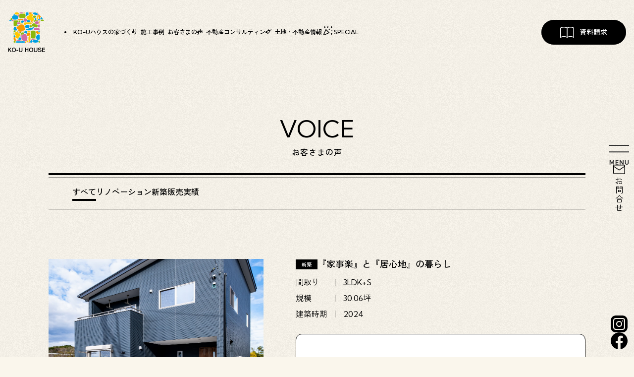

--- FILE ---
content_type: text/html; charset=UTF-8
request_url: https://www.ko-u.co.jp/voice/
body_size: 22180
content:
<!DOCTYPE html><html lang="ja" data-loaded="false" data-scrolled="false" data-spmenu="closed"><head><meta charset="utf-8"><meta name="format-detection" content="telephone=no"><meta http-equiv="X-UA-Compatible" content="IE=edge"><meta name="viewport" content="width=device-width, viewport-fit=cover"><title>お客さまの声 | 裾野市の注文住宅｜興友ハウス</title><meta name='robots' content='max-image-preview:large' /><link rel='dns-prefetch' href='//use.fontawesome.com' /><link rel="canonical" href="https://www.ko-u.co.jp/voice/"><meta property="og:locale" content="ja_JP"><meta property="og:type" content="article"><meta property="og:image" content="https://www.ko-u.co.jp/wp-content/uploads/2023/08/slider04-min.jpg"><meta property="og:title" content="お客さまの声 | 裾野市の注文住宅｜興友ハウス"><meta property="og:url" content="https://www.ko-u.co.jp/voice/"><meta property="og:site_name" content="裾野市の注文住宅｜興友ハウス"><meta name="twitter:card" content="summary_large_image">  <script defer src="https://www.googletagmanager.com/gtag/js?id=G-THPLS28HNB"></script> <script defer src="[data-uri]"></script> <style id='wp-img-auto-sizes-contain-inline-css' type='text/css'>img:is([sizes=auto i],[sizes^="auto," i]){contain-intrinsic-size:3000px 1500px}
/*# sourceURL=wp-img-auto-sizes-contain-inline-css */</style><link rel='stylesheet' id='font-awesome-all-css' href='https://www.ko-u.co.jp/wp-content/themes/swell/assets/font-awesome/v6/css/all.min.css?ver=2.13.0' type='text/css' media='all' /><style id='wp-block-library-inline-css' type='text/css'>:root{--wp-block-synced-color:#7a00df;--wp-block-synced-color--rgb:122,0,223;--wp-bound-block-color:var(--wp-block-synced-color);--wp-editor-canvas-background:#ddd;--wp-admin-theme-color:#007cba;--wp-admin-theme-color--rgb:0,124,186;--wp-admin-theme-color-darker-10:#006ba1;--wp-admin-theme-color-darker-10--rgb:0,107,160.5;--wp-admin-theme-color-darker-20:#005a87;--wp-admin-theme-color-darker-20--rgb:0,90,135;--wp-admin-border-width-focus:2px}@media (min-resolution:192dpi){:root{--wp-admin-border-width-focus:1.5px}}.wp-element-button{cursor:pointer}:root .has-very-light-gray-background-color{background-color:#eee}:root .has-very-dark-gray-background-color{background-color:#313131}:root .has-very-light-gray-color{color:#eee}:root .has-very-dark-gray-color{color:#313131}:root .has-vivid-green-cyan-to-vivid-cyan-blue-gradient-background{background:linear-gradient(135deg,#00d084,#0693e3)}:root .has-purple-crush-gradient-background{background:linear-gradient(135deg,#34e2e4,#4721fb 50%,#ab1dfe)}:root .has-hazy-dawn-gradient-background{background:linear-gradient(135deg,#faaca8,#dad0ec)}:root .has-subdued-olive-gradient-background{background:linear-gradient(135deg,#fafae1,#67a671)}:root .has-atomic-cream-gradient-background{background:linear-gradient(135deg,#fdd79a,#004a59)}:root .has-nightshade-gradient-background{background:linear-gradient(135deg,#330968,#31cdcf)}:root .has-midnight-gradient-background{background:linear-gradient(135deg,#020381,#2874fc)}:root{--wp--preset--font-size--normal:16px;--wp--preset--font-size--huge:42px}.has-regular-font-size{font-size:1em}.has-larger-font-size{font-size:2.625em}.has-normal-font-size{font-size:var(--wp--preset--font-size--normal)}.has-huge-font-size{font-size:var(--wp--preset--font-size--huge)}.has-text-align-center{text-align:center}.has-text-align-left{text-align:left}.has-text-align-right{text-align:right}.has-fit-text{white-space:nowrap!important}#end-resizable-editor-section{display:none}.aligncenter{clear:both}.items-justified-left{justify-content:flex-start}.items-justified-center{justify-content:center}.items-justified-right{justify-content:flex-end}.items-justified-space-between{justify-content:space-between}.screen-reader-text{border:0;clip-path:inset(50%);height:1px;margin:-1px;overflow:hidden;padding:0;position:absolute;width:1px;word-wrap:normal!important}.screen-reader-text:focus{background-color:#ddd;clip-path:none;color:#444;display:block;font-size:1em;height:auto;left:5px;line-height:normal;padding:15px 23px 14px;text-decoration:none;top:5px;width:auto;z-index:100000}html :where(.has-border-color){border-style:solid}html :where([style*=border-top-color]){border-top-style:solid}html :where([style*=border-right-color]){border-right-style:solid}html :where([style*=border-bottom-color]){border-bottom-style:solid}html :where([style*=border-left-color]){border-left-style:solid}html :where([style*=border-width]){border-style:solid}html :where([style*=border-top-width]){border-top-style:solid}html :where([style*=border-right-width]){border-right-style:solid}html :where([style*=border-bottom-width]){border-bottom-style:solid}html :where([style*=border-left-width]){border-left-style:solid}html :where(img[class*=wp-image-]){height:auto;max-width:100%}:where(figure){margin:0 0 1em}html :where(.is-position-sticky){--wp-admin--admin-bar--position-offset:var(--wp-admin--admin-bar--height,0px)}@media screen and (max-width:600px){html :where(.is-position-sticky){--wp-admin--admin-bar--position-offset:0px}}

/*# sourceURL=wp-block-library-inline-css */</style><style id='wp-block-heading-inline-css' type='text/css'>h1:where(.wp-block-heading).has-background,h2:where(.wp-block-heading).has-background,h3:where(.wp-block-heading).has-background,h4:where(.wp-block-heading).has-background,h5:where(.wp-block-heading).has-background,h6:where(.wp-block-heading).has-background{padding:1.25em 2.375em}h1.has-text-align-left[style*=writing-mode]:where([style*=vertical-lr]),h1.has-text-align-right[style*=writing-mode]:where([style*=vertical-rl]),h2.has-text-align-left[style*=writing-mode]:where([style*=vertical-lr]),h2.has-text-align-right[style*=writing-mode]:where([style*=vertical-rl]),h3.has-text-align-left[style*=writing-mode]:where([style*=vertical-lr]),h3.has-text-align-right[style*=writing-mode]:where([style*=vertical-rl]),h4.has-text-align-left[style*=writing-mode]:where([style*=vertical-lr]),h4.has-text-align-right[style*=writing-mode]:where([style*=vertical-rl]),h5.has-text-align-left[style*=writing-mode]:where([style*=vertical-lr]),h5.has-text-align-right[style*=writing-mode]:where([style*=vertical-rl]),h6.has-text-align-left[style*=writing-mode]:where([style*=vertical-lr]),h6.has-text-align-right[style*=writing-mode]:where([style*=vertical-rl]){rotate:180deg}
/*# sourceURL=https://www.ko-u.co.jp/wp-includes/blocks/heading/style.min.css */</style><style id='wp-block-preformatted-inline-css' type='text/css'>.wp-block-preformatted{box-sizing:border-box;white-space:pre-wrap}:where(.wp-block-preformatted.has-background){padding:1.25em 2.375em}
/*# sourceURL=https://www.ko-u.co.jp/wp-includes/blocks/preformatted/style.min.css */</style><style id='wp-block-table-inline-css' type='text/css'>.wp-block-table{overflow-x:auto}.wp-block-table table{border-collapse:collapse;width:100%}.wp-block-table thead{border-bottom:3px solid}.wp-block-table tfoot{border-top:3px solid}.wp-block-table td,.wp-block-table th{border:1px solid;padding:.5em}.wp-block-table .has-fixed-layout{table-layout:fixed;width:100%}.wp-block-table .has-fixed-layout td,.wp-block-table .has-fixed-layout th{word-break:break-word}.wp-block-table.aligncenter,.wp-block-table.alignleft,.wp-block-table.alignright{display:table;width:auto}.wp-block-table.aligncenter td,.wp-block-table.aligncenter th,.wp-block-table.alignleft td,.wp-block-table.alignleft th,.wp-block-table.alignright td,.wp-block-table.alignright th{word-break:break-word}.wp-block-table .has-subtle-light-gray-background-color{background-color:#f3f4f5}.wp-block-table .has-subtle-pale-green-background-color{background-color:#e9fbe5}.wp-block-table .has-subtle-pale-blue-background-color{background-color:#e7f5fe}.wp-block-table .has-subtle-pale-pink-background-color{background-color:#fcf0ef}.wp-block-table.is-style-stripes{background-color:initial;border-collapse:inherit;border-spacing:0}.wp-block-table.is-style-stripes tbody tr:nth-child(odd){background-color:#f0f0f0}.wp-block-table.is-style-stripes.has-subtle-light-gray-background-color tbody tr:nth-child(odd){background-color:#f3f4f5}.wp-block-table.is-style-stripes.has-subtle-pale-green-background-color tbody tr:nth-child(odd){background-color:#e9fbe5}.wp-block-table.is-style-stripes.has-subtle-pale-blue-background-color tbody tr:nth-child(odd){background-color:#e7f5fe}.wp-block-table.is-style-stripes.has-subtle-pale-pink-background-color tbody tr:nth-child(odd){background-color:#fcf0ef}.wp-block-table.is-style-stripes td,.wp-block-table.is-style-stripes th{border-color:#0000}.wp-block-table.is-style-stripes{border-bottom:1px solid #f0f0f0}.wp-block-table .has-border-color td,.wp-block-table .has-border-color th,.wp-block-table .has-border-color tr,.wp-block-table .has-border-color>*{border-color:inherit}.wp-block-table table[style*=border-top-color] tr:first-child,.wp-block-table table[style*=border-top-color] tr:first-child td,.wp-block-table table[style*=border-top-color] tr:first-child th,.wp-block-table table[style*=border-top-color]>*,.wp-block-table table[style*=border-top-color]>* td,.wp-block-table table[style*=border-top-color]>* th{border-top-color:inherit}.wp-block-table table[style*=border-top-color] tr:not(:first-child){border-top-color:initial}.wp-block-table table[style*=border-right-color] td:last-child,.wp-block-table table[style*=border-right-color] th,.wp-block-table table[style*=border-right-color] tr,.wp-block-table table[style*=border-right-color]>*{border-right-color:inherit}.wp-block-table table[style*=border-bottom-color] tr:last-child,.wp-block-table table[style*=border-bottom-color] tr:last-child td,.wp-block-table table[style*=border-bottom-color] tr:last-child th,.wp-block-table table[style*=border-bottom-color]>*,.wp-block-table table[style*=border-bottom-color]>* td,.wp-block-table table[style*=border-bottom-color]>* th{border-bottom-color:inherit}.wp-block-table table[style*=border-bottom-color] tr:not(:last-child){border-bottom-color:initial}.wp-block-table table[style*=border-left-color] td:first-child,.wp-block-table table[style*=border-left-color] th,.wp-block-table table[style*=border-left-color] tr,.wp-block-table table[style*=border-left-color]>*{border-left-color:inherit}.wp-block-table table[style*=border-style] td,.wp-block-table table[style*=border-style] th,.wp-block-table table[style*=border-style] tr,.wp-block-table table[style*=border-style]>*{border-style:inherit}.wp-block-table table[style*=border-width] td,.wp-block-table table[style*=border-width] th,.wp-block-table table[style*=border-width] tr,.wp-block-table table[style*=border-width]>*{border-style:inherit;border-width:inherit}
/*# sourceURL=https://www.ko-u.co.jp/wp-includes/blocks/table/style.min.css */</style><style id='global-styles-inline-css' type='text/css'>:root{--wp--preset--aspect-ratio--square: 1;--wp--preset--aspect-ratio--4-3: 4/3;--wp--preset--aspect-ratio--3-4: 3/4;--wp--preset--aspect-ratio--3-2: 3/2;--wp--preset--aspect-ratio--2-3: 2/3;--wp--preset--aspect-ratio--16-9: 16/9;--wp--preset--aspect-ratio--9-16: 9/16;--wp--preset--color--black: #000;--wp--preset--color--cyan-bluish-gray: #abb8c3;--wp--preset--color--white: #fff;--wp--preset--color--pale-pink: #f78da7;--wp--preset--color--vivid-red: #cf2e2e;--wp--preset--color--luminous-vivid-orange: #ff6900;--wp--preset--color--luminous-vivid-amber: #fcb900;--wp--preset--color--light-green-cyan: #7bdcb5;--wp--preset--color--vivid-green-cyan: #00d084;--wp--preset--color--pale-cyan-blue: #8ed1fc;--wp--preset--color--vivid-cyan-blue: #0693e3;--wp--preset--color--vivid-purple: #9b51e0;--wp--preset--color--swl-main: var(--color_main);--wp--preset--color--swl-main-thin: var(--color_main_thin);--wp--preset--color--swl-gray: var(--color_gray);--wp--preset--color--swl-deep-01: var(--color_deep01);--wp--preset--color--swl-deep-02: var(--color_deep02);--wp--preset--color--swl-deep-03: var(--color_deep03);--wp--preset--color--swl-deep-04: var(--color_deep04);--wp--preset--color--swl-pale-01: var(--color_pale01);--wp--preset--color--swl-pale-02: var(--color_pale02);--wp--preset--color--swl-pale-03: var(--color_pale03);--wp--preset--color--swl-pale-04: var(--color_pale04);--wp--preset--gradient--vivid-cyan-blue-to-vivid-purple: linear-gradient(135deg,rgb(6,147,227) 0%,rgb(155,81,224) 100%);--wp--preset--gradient--light-green-cyan-to-vivid-green-cyan: linear-gradient(135deg,rgb(122,220,180) 0%,rgb(0,208,130) 100%);--wp--preset--gradient--luminous-vivid-amber-to-luminous-vivid-orange: linear-gradient(135deg,rgb(252,185,0) 0%,rgb(255,105,0) 100%);--wp--preset--gradient--luminous-vivid-orange-to-vivid-red: linear-gradient(135deg,rgb(255,105,0) 0%,rgb(207,46,46) 100%);--wp--preset--gradient--very-light-gray-to-cyan-bluish-gray: linear-gradient(135deg,rgb(238,238,238) 0%,rgb(169,184,195) 100%);--wp--preset--gradient--cool-to-warm-spectrum: linear-gradient(135deg,rgb(74,234,220) 0%,rgb(151,120,209) 20%,rgb(207,42,186) 40%,rgb(238,44,130) 60%,rgb(251,105,98) 80%,rgb(254,248,76) 100%);--wp--preset--gradient--blush-light-purple: linear-gradient(135deg,rgb(255,206,236) 0%,rgb(152,150,240) 100%);--wp--preset--gradient--blush-bordeaux: linear-gradient(135deg,rgb(254,205,165) 0%,rgb(254,45,45) 50%,rgb(107,0,62) 100%);--wp--preset--gradient--luminous-dusk: linear-gradient(135deg,rgb(255,203,112) 0%,rgb(199,81,192) 50%,rgb(65,88,208) 100%);--wp--preset--gradient--pale-ocean: linear-gradient(135deg,rgb(255,245,203) 0%,rgb(182,227,212) 50%,rgb(51,167,181) 100%);--wp--preset--gradient--electric-grass: linear-gradient(135deg,rgb(202,248,128) 0%,rgb(113,206,126) 100%);--wp--preset--gradient--midnight: linear-gradient(135deg,rgb(2,3,129) 0%,rgb(40,116,252) 100%);--wp--preset--font-size--small: 0.9em;--wp--preset--font-size--medium: 1.1em;--wp--preset--font-size--large: 1.25em;--wp--preset--font-size--x-large: 42px;--wp--preset--font-size--xs: 0.75em;--wp--preset--font-size--huge: 1.6em;--wp--preset--spacing--20: 0.44rem;--wp--preset--spacing--30: 0.67rem;--wp--preset--spacing--40: 1rem;--wp--preset--spacing--50: 1.5rem;--wp--preset--spacing--60: 2.25rem;--wp--preset--spacing--70: 3.38rem;--wp--preset--spacing--80: 5.06rem;--wp--preset--shadow--natural: 6px 6px 9px rgba(0, 0, 0, 0.2);--wp--preset--shadow--deep: 12px 12px 50px rgba(0, 0, 0, 0.4);--wp--preset--shadow--sharp: 6px 6px 0px rgba(0, 0, 0, 0.2);--wp--preset--shadow--outlined: 6px 6px 0px -3px rgb(255, 255, 255), 6px 6px rgb(0, 0, 0);--wp--preset--shadow--crisp: 6px 6px 0px rgb(0, 0, 0);}:where(.is-layout-flex){gap: 0.5em;}:where(.is-layout-grid){gap: 0.5em;}body .is-layout-flex{display: flex;}.is-layout-flex{flex-wrap: wrap;align-items: center;}.is-layout-flex > :is(*, div){margin: 0;}body .is-layout-grid{display: grid;}.is-layout-grid > :is(*, div){margin: 0;}:where(.wp-block-columns.is-layout-flex){gap: 2em;}:where(.wp-block-columns.is-layout-grid){gap: 2em;}:where(.wp-block-post-template.is-layout-flex){gap: 1.25em;}:where(.wp-block-post-template.is-layout-grid){gap: 1.25em;}.has-black-color{color: var(--wp--preset--color--black) !important;}.has-cyan-bluish-gray-color{color: var(--wp--preset--color--cyan-bluish-gray) !important;}.has-white-color{color: var(--wp--preset--color--white) !important;}.has-pale-pink-color{color: var(--wp--preset--color--pale-pink) !important;}.has-vivid-red-color{color: var(--wp--preset--color--vivid-red) !important;}.has-luminous-vivid-orange-color{color: var(--wp--preset--color--luminous-vivid-orange) !important;}.has-luminous-vivid-amber-color{color: var(--wp--preset--color--luminous-vivid-amber) !important;}.has-light-green-cyan-color{color: var(--wp--preset--color--light-green-cyan) !important;}.has-vivid-green-cyan-color{color: var(--wp--preset--color--vivid-green-cyan) !important;}.has-pale-cyan-blue-color{color: var(--wp--preset--color--pale-cyan-blue) !important;}.has-vivid-cyan-blue-color{color: var(--wp--preset--color--vivid-cyan-blue) !important;}.has-vivid-purple-color{color: var(--wp--preset--color--vivid-purple) !important;}.has-black-background-color{background-color: var(--wp--preset--color--black) !important;}.has-cyan-bluish-gray-background-color{background-color: var(--wp--preset--color--cyan-bluish-gray) !important;}.has-white-background-color{background-color: var(--wp--preset--color--white) !important;}.has-pale-pink-background-color{background-color: var(--wp--preset--color--pale-pink) !important;}.has-vivid-red-background-color{background-color: var(--wp--preset--color--vivid-red) !important;}.has-luminous-vivid-orange-background-color{background-color: var(--wp--preset--color--luminous-vivid-orange) !important;}.has-luminous-vivid-amber-background-color{background-color: var(--wp--preset--color--luminous-vivid-amber) !important;}.has-light-green-cyan-background-color{background-color: var(--wp--preset--color--light-green-cyan) !important;}.has-vivid-green-cyan-background-color{background-color: var(--wp--preset--color--vivid-green-cyan) !important;}.has-pale-cyan-blue-background-color{background-color: var(--wp--preset--color--pale-cyan-blue) !important;}.has-vivid-cyan-blue-background-color{background-color: var(--wp--preset--color--vivid-cyan-blue) !important;}.has-vivid-purple-background-color{background-color: var(--wp--preset--color--vivid-purple) !important;}.has-black-border-color{border-color: var(--wp--preset--color--black) !important;}.has-cyan-bluish-gray-border-color{border-color: var(--wp--preset--color--cyan-bluish-gray) !important;}.has-white-border-color{border-color: var(--wp--preset--color--white) !important;}.has-pale-pink-border-color{border-color: var(--wp--preset--color--pale-pink) !important;}.has-vivid-red-border-color{border-color: var(--wp--preset--color--vivid-red) !important;}.has-luminous-vivid-orange-border-color{border-color: var(--wp--preset--color--luminous-vivid-orange) !important;}.has-luminous-vivid-amber-border-color{border-color: var(--wp--preset--color--luminous-vivid-amber) !important;}.has-light-green-cyan-border-color{border-color: var(--wp--preset--color--light-green-cyan) !important;}.has-vivid-green-cyan-border-color{border-color: var(--wp--preset--color--vivid-green-cyan) !important;}.has-pale-cyan-blue-border-color{border-color: var(--wp--preset--color--pale-cyan-blue) !important;}.has-vivid-cyan-blue-border-color{border-color: var(--wp--preset--color--vivid-cyan-blue) !important;}.has-vivid-purple-border-color{border-color: var(--wp--preset--color--vivid-purple) !important;}.has-vivid-cyan-blue-to-vivid-purple-gradient-background{background: var(--wp--preset--gradient--vivid-cyan-blue-to-vivid-purple) !important;}.has-light-green-cyan-to-vivid-green-cyan-gradient-background{background: var(--wp--preset--gradient--light-green-cyan-to-vivid-green-cyan) !important;}.has-luminous-vivid-amber-to-luminous-vivid-orange-gradient-background{background: var(--wp--preset--gradient--luminous-vivid-amber-to-luminous-vivid-orange) !important;}.has-luminous-vivid-orange-to-vivid-red-gradient-background{background: var(--wp--preset--gradient--luminous-vivid-orange-to-vivid-red) !important;}.has-very-light-gray-to-cyan-bluish-gray-gradient-background{background: var(--wp--preset--gradient--very-light-gray-to-cyan-bluish-gray) !important;}.has-cool-to-warm-spectrum-gradient-background{background: var(--wp--preset--gradient--cool-to-warm-spectrum) !important;}.has-blush-light-purple-gradient-background{background: var(--wp--preset--gradient--blush-light-purple) !important;}.has-blush-bordeaux-gradient-background{background: var(--wp--preset--gradient--blush-bordeaux) !important;}.has-luminous-dusk-gradient-background{background: var(--wp--preset--gradient--luminous-dusk) !important;}.has-pale-ocean-gradient-background{background: var(--wp--preset--gradient--pale-ocean) !important;}.has-electric-grass-gradient-background{background: var(--wp--preset--gradient--electric-grass) !important;}.has-midnight-gradient-background{background: var(--wp--preset--gradient--midnight) !important;}.has-small-font-size{font-size: var(--wp--preset--font-size--small) !important;}.has-medium-font-size{font-size: var(--wp--preset--font-size--medium) !important;}.has-large-font-size{font-size: var(--wp--preset--font-size--large) !important;}.has-x-large-font-size{font-size: var(--wp--preset--font-size--x-large) !important;}
/*# sourceURL=global-styles-inline-css */</style><link rel='stylesheet' id='swell-icons-css' href='https://www.ko-u.co.jp/wp-content/cache/autoptimize/autoptimize_single_db84e494b97b5e9030f2ae09bd772a06.php?ver=2.13.0' type='text/css' media='all' /><link rel='stylesheet' id='main_style-css' href='https://www.ko-u.co.jp/wp-content/cache/autoptimize/autoptimize_single_fc223da7cf77a0bccd7a5ce42119e889.php?ver=2.13.0' type='text/css' media='all' /><link rel='stylesheet' id='swell_blocks-css' href='https://www.ko-u.co.jp/wp-content/cache/autoptimize/autoptimize_single_0b17a9fc6f42be89ee89b35d175c287e.php?ver=2.13.0' type='text/css' media='all' /><style id='swell_custom-inline-css' type='text/css'>:root{--swl-fz--content:4vw;--swl-font_family:"游ゴシック体", "Yu Gothic", YuGothic, "Hiragino Kaku Gothic ProN", "Hiragino Sans", Meiryo, sans-serif;--swl-font_weight:500;--color_main:#000000;--color_text:#000000;--color_link:#1176d4;--color_htag:#000000;--color_bg:#faf6ec;--color_gradient1:#d8ffff;--color_gradient2:#87e7ff;--color_main_thin:rgba(0, 0, 0, 0.05 );--color_main_dark:rgba(0, 0, 0, 1 );--color_list_check:#000000;--color_list_num:#000000;--color_list_good:#86dd7b;--color_list_triangle:#f4e03a;--color_list_bad:#f36060;--color_faq_q:#d55656;--color_faq_a:#6599b7;--color_icon_good:#3cd250;--color_icon_good_bg:#ecffe9;--color_icon_bad:#4b73eb;--color_icon_bad_bg:#eafaff;--color_icon_info:#f578b4;--color_icon_info_bg:#fff0fa;--color_icon_announce:#ffa537;--color_icon_announce_bg:#fff5f0;--color_icon_pen:#7a7a7a;--color_icon_pen_bg:#f7f7f7;--color_icon_book:#787364;--color_icon_book_bg:#f8f6ef;--color_icon_point:#ffa639;--color_icon_check:#86d67c;--color_icon_batsu:#f36060;--color_icon_hatena:#5295cc;--color_icon_caution:#f7da38;--color_icon_memo:#84878a;--color_deep01:#e44141;--color_deep02:#3d79d5;--color_deep03:#63a84d;--color_deep04:#f09f4d;--color_pale01:#fff2f0;--color_pale02:#f3f8fd;--color_pale03:#f1f9ee;--color_pale04:#fdf9ee;--color_mark_blue:#b7e3ff;--color_mark_green:#bdf9c3;--color_mark_yellow:#fcf69f;--color_mark_orange:#ffddbc;--border01:solid 1px var(--color_main);--border02:double 4px var(--color_main);--border03:dashed 2px var(--color_border);--border04:solid 4px var(--color_gray);--card_posts_thumb_ratio:56.25%;--list_posts_thumb_ratio:61.805%;--big_posts_thumb_ratio:56.25%;--thumb_posts_thumb_ratio:61.805%;--blogcard_thumb_ratio:56.25%;--color_header_bg:;--color_header_text:#000000;--color_footer_bg:;--color_footer_text:;--container_size:1084px;--article_size:1084px;--logo_size_sp:48px;--logo_size_pc:40px;--logo_size_pcfix:32px;}.swl-cell-bg[data-icon="doubleCircle"]{--cell-icon-color:#ffc977}.swl-cell-bg[data-icon="circle"]{--cell-icon-color:#94e29c}.swl-cell-bg[data-icon="triangle"]{--cell-icon-color:#eeda2f}.swl-cell-bg[data-icon="close"]{--cell-icon-color:#ec9191}.swl-cell-bg[data-icon="hatena"]{--cell-icon-color:#93c9da}.swl-cell-bg[data-icon="check"]{--cell-icon-color:#94e29c}.swl-cell-bg[data-icon="line"]{--cell-icon-color:#9b9b9b}.cap_box[data-colset="col1"]{--capbox-color:#f59b5f;--capbox-color--bg:#fff8eb}.cap_box[data-colset="col2"]{--capbox-color:#5fb9f5;--capbox-color--bg:#edf5ff}.cap_box[data-colset="col3"]{--capbox-color:#2fcd90;--capbox-color--bg:#eafaf2}.red_{--the-btn-color:#f74a4a;--the-btn-color2:#ffbc49;--the-solid-shadow: rgba(185, 56, 56, 1 )}.blue_{--the-btn-color:#338df4;--the-btn-color2:#35eaff;--the-solid-shadow: rgba(38, 106, 183, 1 )}.green_{--the-btn-color:#62d847;--the-btn-color2:#7bf7bd;--the-solid-shadow: rgba(74, 162, 53, 1 )}.is-style-btn_normal{--the-btn-radius:80px}.is-style-btn_solid{--the-btn-radius:80px}.is-style-btn_shiny{--the-btn-radius:80px}.is-style-btn_line{--the-btn-radius:80px}.post_content blockquote{padding:1.5em 2em 1.5em 3em}.post_content blockquote::before{content:"";display:block;width:5px;height:calc(100% - 3em);top:1.5em;left:1.5em;border-left:solid 1px rgba(180,180,180,.75);border-right:solid 1px rgba(180,180,180,.75);}.mark_blue{background:-webkit-linear-gradient(transparent 64%,var(--color_mark_blue) 0%);background:linear-gradient(transparent 64%,var(--color_mark_blue) 0%)}.mark_green{background:-webkit-linear-gradient(transparent 64%,var(--color_mark_green) 0%);background:linear-gradient(transparent 64%,var(--color_mark_green) 0%)}.mark_yellow{background:-webkit-linear-gradient(transparent 64%,var(--color_mark_yellow) 0%);background:linear-gradient(transparent 64%,var(--color_mark_yellow) 0%)}.mark_orange{background:-webkit-linear-gradient(transparent 64%,var(--color_mark_orange) 0%);background:linear-gradient(transparent 64%,var(--color_mark_orange) 0%)}[class*="is-style-icon_"]{color:#333;border-width:0}[class*="is-style-big_icon_"]{border-width:2px;border-style:solid}[data-col="gray"] .c-balloon__text{background:#f7f7f7;border-color:#ccc}[data-col="gray"] .c-balloon__before{border-right-color:#f7f7f7}[data-col="green"] .c-balloon__text{background:#d1f8c2;border-color:#9ddd93}[data-col="green"] .c-balloon__before{border-right-color:#d1f8c2}[data-col="blue"] .c-balloon__text{background:#e2f6ff;border-color:#93d2f0}[data-col="blue"] .c-balloon__before{border-right-color:#e2f6ff}[data-col="red"] .c-balloon__text{background:#ffebeb;border-color:#f48789}[data-col="red"] .c-balloon__before{border-right-color:#ffebeb}[data-col="yellow"] .c-balloon__text{background:#f9f7d2;border-color:#fbe593}[data-col="yellow"] .c-balloon__before{border-right-color:#f9f7d2}.-type-list2 .p-postList__body::after,.-type-big .p-postList__body::after{content: "READ MORE »";}.c-postThumb__cat{background-color:#000000;color:#fff;background-image: repeating-linear-gradient(-45deg,rgba(255,255,255,.1),rgba(255,255,255,.1) 6px,transparent 6px,transparent 12px)}.post_content h2:where(:not([class^="swell-block-"]):not(.faq_q):not(.p-postList__title))::before{position:absolute;display:block;pointer-events:none}#body_wrap{background:url(https://www.ko-u.co.jp/wp-content/uploads/2023/07/tx_01.png) repeat left top}.c-gnav a::after{background:var(--color_main);width:100%;height:2px;transform:scaleX(0)}.p-spHeadMenu .menu-item.-current{border-bottom-color:var(--color_main)}.c-gnav > li:hover > a::after,.c-gnav > .-current > a::after{transform: scaleX(1)}.c-gnav .sub-menu{color:#333;background:#fff}.c-widget__title.-spmenu{padding:.5em .75em;border-radius:var(--swl-radius--2, 0px);background:var(--color_main);color:#fff;}.c-widget__title.-footer{padding:.5em}.c-widget__title.-footer::before{content:"";bottom:0;left:0;width:40%;z-index:1;background:var(--color_main)}.c-widget__title.-footer::after{content:"";bottom:0;left:0;width:100%;background:var(--color_border)}.c-secTitle{border-left:solid 2px var(--color_main);padding:0em .75em}.p-spMenu{color:#333}.p-spMenu__inner::before{background:#fdfdfd;opacity:1}.p-spMenu__overlay{background:#000;opacity:0.6}[class*="page-numbers"]{color:#fff;background-color:#dedede}.l-topTitleArea.c-filterLayer::before{background-color:#000;opacity:0.5;content:""}@media screen and (min-width: 960px){:root{}}@media screen and (max-width: 959px){:root{}.l-header__logo{margin-right:auto}.l-header__inner{-webkit-box-pack:end;-webkit-justify-content:flex-end;justify-content:flex-end}}@media screen and (min-width: 600px){:root{--swl-fz--content:16px;}}@media screen and (max-width: 599px){:root{}}@media (min-width: 1292px) {.alignwide{left:-100px;width:calc(100% + 200px);}}@media (max-width: 1292px) {.-sidebar-off .swell-block-fullWide__inner.l-container .alignwide{left:0px;width:100%;}}.is-style-btn_normal a,.is-style-btn_shiny a{box-shadow:var(--swl-btn_shadow)}.c-shareBtns__btn,.is-style-balloon>.c-tabList .c-tabList__button,.p-snsCta,[class*=page-numbers]{box-shadow:var(--swl-box_shadow)}.p-articleThumb__img,.p-articleThumb__youtube{box-shadow:var(--swl-img_shadow)}.p-pickupBanners__item .c-bannerLink,.p-postList__thumb{box-shadow:0 2px 8px rgba(0,0,0,.1),0 4px 4px -4px rgba(0,0,0,.1)}.p-postList.-w-ranking li:before{background-image:repeating-linear-gradient(-45deg,hsla(0,0%,100%,.1),hsla(0,0%,100%,.1) 6px,transparent 0,transparent 12px);box-shadow:1px 1px 4px rgba(0,0,0,.2)}@media (min-width:960px){.-series .l-header__inner{align-items:stretch;display:flex}.-series .l-header__logo{align-items:center;display:flex;flex-wrap:wrap;margin-right:24px;padding:16px 0}.-series .l-header__logo .c-catchphrase{font-size:13px;padding:4px 0}.-series .c-headLogo{margin-right:16px}.-series-right .l-header__inner{justify-content:space-between}.-series-right .c-gnavWrap{margin-left:auto}.-series-right .w-header{margin-left:12px}.-series-left .w-header{margin-left:auto}}@media (min-width:960px) and (min-width:600px){.-series .c-headLogo{max-width:400px}}.c-gnav .sub-menu a:before,.c-listMenu a:before{-webkit-font-smoothing:antialiased;-moz-osx-font-smoothing:grayscale;font-family:icomoon!important;font-style:normal;font-variant:normal;font-weight:400;line-height:1;text-transform:none}.c-submenuToggleBtn{display:none}.c-listMenu a{padding:.75em 1em .75em 1.5em;transition:padding .25s}.c-listMenu a:hover{padding-left:1.75em;padding-right:.75em}.c-gnav .sub-menu a:before,.c-listMenu a:before{color:inherit;content:"\e921";display:inline-block;left:2px;position:absolute;top:50%;-webkit-transform:translateY(-50%);transform:translateY(-50%);vertical-align:middle}.widget_categories>ul>.cat-item>a,.wp-block-categories-list>li>a{padding-left:1.75em}.c-listMenu .children,.c-listMenu .sub-menu{margin:0}.c-listMenu .children a,.c-listMenu .sub-menu a{font-size:.9em;padding-left:2.5em}.c-listMenu .children a:before,.c-listMenu .sub-menu a:before{left:1em}.c-listMenu .children a:hover,.c-listMenu .sub-menu a:hover{padding-left:2.75em}.c-listMenu .children ul a,.c-listMenu .sub-menu ul a{padding-left:3.25em}.c-listMenu .children ul a:before,.c-listMenu .sub-menu ul a:before{left:1.75em}.c-listMenu .children ul a:hover,.c-listMenu .sub-menu ul a:hover{padding-left:3.5em}.c-gnav li:hover>.sub-menu{opacity:1;visibility:visible}.c-gnav .sub-menu:before{background:inherit;content:"";height:100%;left:0;position:absolute;top:0;width:100%;z-index:0}.c-gnav .sub-menu .sub-menu{left:100%;top:0;z-index:-1}.c-gnav .sub-menu a{padding-left:2em}.c-gnav .sub-menu a:before{left:.5em}.c-gnav .sub-menu a:hover .ttl{left:4px}:root{--color_content_bg:var(--color_bg);}.c-widget__title.-side{padding:.5em}.c-widget__title.-side::before{content:"";bottom:0;left:0;width:40%;z-index:1;background:var(--color_main)}.c-widget__title.-side::after{content:"";bottom:0;left:0;width:100%;background:var(--color_border)}.page.-index-off .w-beforeToc{display:none}@media screen and (min-width: 960px){:root{}}@media screen and (max-width: 959px){:root{}}@media screen and (min-width: 600px){:root{}}@media screen and (max-width: 599px){:root{}}.swell-block-fullWide__inner.l-container{--swl-fw_inner_pad:var(--swl-pad_container,0px)}@media (min-width:960px){.-sidebar-on .l-content .alignfull,.-sidebar-on .l-content .alignwide{left:-16px;width:calc(100% + 32px)}.swell-block-fullWide__inner.l-article{--swl-fw_inner_pad:var(--swl-pad_post_content,0px)}.-sidebar-on .swell-block-fullWide__inner .alignwide{left:0;width:100%}.-sidebar-on .swell-block-fullWide__inner .alignfull{left:calc(0px - var(--swl-fw_inner_pad, 0))!important;margin-left:0!important;margin-right:0!important;width:calc(100% + var(--swl-fw_inner_pad, 0)*2)!important}}.l-topTitleArea{align-items:center;display:flex;margin:0;min-height:11em;overflow:hidden;padding:1.5em 0;position:relative;width:100%}.l-topTitleArea .u-thin{opacity:1}.l-topTitleArea .c-postTitle__date{border-color:#fff}.l-topTitleArea .c-categoryList,.l-topTitleArea .c-tagList{color:#fff}.l-topTitleArea .c-categoryList__link,.l-topTitleArea .c-tagList__link{background:none;color:#fff}.l-topTitleArea .c-categoryList__link{border:1px solid #fff}.l-topTitleArea .c-tagList__link{border-bottom:1px solid #fff;border-radius:0;padding:4px .25em}.l-topTitleArea__body{color:#fff;position:relative;text-shadow:1px 1px 0 rgba(0,0,0,.1);width:100%;z-index:3}@media (min-width:600px){.l-topTitleArea{min-height:240px;padding:1em 0}}.-index-off .p-toc,.swell-toc-placeholder:empty{display:none}.p-toc.-modal{height:100%;margin:0;overflow-y:auto;padding:0}#main_content .p-toc{border-radius:var(--swl-radius--2,0);margin:4em auto;max-width:800px}#sidebar .p-toc{margin-top:-.5em}.p-toc .__pn:before{content:none!important;counter-increment:none}.p-toc .__prev{margin:0 0 1em}.p-toc .__next{margin:1em 0 0}.p-toc.is-omitted:not([data-omit=ct]) [data-level="2"] .p-toc__childList{height:0;margin-bottom:-.5em;visibility:hidden}.p-toc.is-omitted:not([data-omit=nest]){position:relative}.p-toc.is-omitted:not([data-omit=nest]):before{background:linear-gradient(hsla(0,0%,100%,0),var(--color_bg));bottom:5em;content:"";height:4em;left:0;opacity:.75;pointer-events:none;position:absolute;width:100%;z-index:1}.p-toc.is-omitted:not([data-omit=nest]):after{background:var(--color_bg);bottom:0;content:"";height:5em;left:0;opacity:.75;position:absolute;width:100%;z-index:1}.p-toc.is-omitted:not([data-omit=nest]) .__next,.p-toc.is-omitted:not([data-omit=nest]) [data-omit="1"]{display:none}.p-toc .p-toc__expandBtn{background-color:#f7f7f7;border:rgba(0,0,0,.2);border-radius:5em;box-shadow:0 0 0 1px #bbb;color:#333;display:block;font-size:14px;line-height:1.5;margin:.75em auto 0;min-width:6em;padding:.5em 1em;position:relative;transition:box-shadow .25s;z-index:2}.p-toc[data-omit=nest] .p-toc__expandBtn{display:inline-block;font-size:13px;margin:0 0 0 1.25em;padding:.5em .75em}.p-toc:not([data-omit=nest]) .p-toc__expandBtn:after,.p-toc:not([data-omit=nest]) .p-toc__expandBtn:before{border-top-color:inherit;border-top-style:dotted;border-top-width:3px;content:"";display:block;height:1px;position:absolute;top:calc(50% - 1px);transition:border-color .25s;width:100%;width:22px}.p-toc:not([data-omit=nest]) .p-toc__expandBtn:before{right:calc(100% + 1em)}.p-toc:not([data-omit=nest]) .p-toc__expandBtn:after{left:calc(100% + 1em)}.p-toc.is-expanded .p-toc__expandBtn{border-color:transparent}.p-toc__ttl{display:block;font-size:1.2em;line-height:1;position:relative;text-align:center}.p-toc__ttl:before{content:"\e918";display:inline-block;font-family:icomoon;margin-right:.5em;padding-bottom:2px;vertical-align:middle}#index_modal .p-toc__ttl{margin-bottom:.5em}.p-toc__list li{line-height:1.6}.p-toc__list>li+li{margin-top:.5em}.p-toc__list .p-toc__childList{padding-left:.5em}.p-toc__list [data-level="3"]{font-size:.9em}.p-toc__list .mininote{display:none}.post_content .p-toc__list{padding-left:0}#sidebar .p-toc__list{margin-bottom:0}#sidebar .p-toc__list .p-toc__childList{padding-left:0}.p-toc__link{color:inherit;font-size:inherit;text-decoration:none}.p-toc__link:hover{opacity:.8}.p-toc.-double{background:var(--color_gray);background:linear-gradient(-45deg,transparent 25%,var(--color_gray) 25%,var(--color_gray) 50%,transparent 50%,transparent 75%,var(--color_gray) 75%,var(--color_gray));background-clip:padding-box;background-size:4px 4px;border-bottom:4px double var(--color_border);border-top:4px double var(--color_border);padding:1.5em 1em 1em}.p-toc.-double .p-toc__ttl{margin-bottom:.75em}@media (min-width:960px){#main_content .p-toc{width:92%}}@media (hover:hover){.p-toc .p-toc__expandBtn:hover{border-color:transparent;box-shadow:0 0 0 2px currentcolor}}@media (min-width:600px){.p-toc.-double{padding:2em}}
/*# sourceURL=swell_custom-inline-css */</style><link rel='stylesheet' id='swell-parts/footer-css' href='https://www.ko-u.co.jp/wp-content/cache/autoptimize/autoptimize_single_e08e7f33a31d1bea720b17796bee97c1.php?ver=2.13.0' type='text/css' media='all' /><link rel='stylesheet' id='swell-page/page-css' href='https://www.ko-u.co.jp/wp-content/cache/autoptimize/autoptimize_single_cdca715a75eb473b62e5e75a7110a9e8.php?ver=2.13.0' type='text/css' media='all' /><style id='classic-theme-styles-inline-css' type='text/css'>/*! This file is auto-generated */
.wp-block-button__link{color:#fff;background-color:#32373c;border-radius:9999px;box-shadow:none;text-decoration:none;padding:calc(.667em + 2px) calc(1.333em + 2px);font-size:1.125em}.wp-block-file__button{background:#32373c;color:#fff;text-decoration:none}
/*# sourceURL=/wp-includes/css/classic-themes.min.css */</style><link rel='stylesheet' id='contact-form-7-css' href='https://www.ko-u.co.jp/wp-content/cache/autoptimize/autoptimize_single_3fd2afa98866679439097f4ab102fe0a.php?ver=6.0.5' type='text/css' media='all' /><link rel='stylesheet' id='cf7msm_styles-css' href='https://www.ko-u.co.jp/wp-content/cache/autoptimize/autoptimize_single_255808f5804c919ad0279a5bb3e9577e.php?ver=4.4.2' type='text/css' media='all' /><link rel='stylesheet' id='powertip-css' href='https://www.ko-u.co.jp/wp-content/plugins/devvn-image-hotspot/frontend/css/jquery.powertip.min.css?ver=1.2.0' type='text/css' media='all' /><link rel='stylesheet' id='maps-points-css' href='https://www.ko-u.co.jp/wp-content/cache/autoptimize/autoptimize_single_9c122fe3525300ed60b6ba45cb297377.php?ver=1.2.8' type='text/css' media='all' /><link rel='stylesheet' id='wpvrfontawesome-css' href='https://use.fontawesome.com/releases/v6.5.1/css/all.css?ver=8.5.23' type='text/css' media='all' /><link rel='stylesheet' id='panellium-css-css' href='https://www.ko-u.co.jp/wp-content/cache/autoptimize/autoptimize_single_12e4366926e5d6b89151b701a8b65ab3.php?ver=1' type='text/css' media='all' /><link rel='stylesheet' id='videojs-css-css' href='https://www.ko-u.co.jp/wp-content/cache/autoptimize/autoptimize_single_d81441067b37b791eeb308147a245b35.php?ver=1' type='text/css' media='all' /><link rel='stylesheet' id='videojs-vr-css-css' href='https://www.ko-u.co.jp/wp-content/cache/autoptimize/autoptimize_single_1a0cdf52dc94bbb4ba5ab03536281957.php?ver=1' type='text/css' media='all' /><link rel='stylesheet' id='owl-css-css' href='https://www.ko-u.co.jp/wp-content/cache/autoptimize/autoptimize_single_13e38f9f3b1c19abd733d1ea47b797ff.php?ver=8.5.23' type='text/css' media='all' /><link rel='stylesheet' id='wpvr-css' href='https://www.ko-u.co.jp/wp-content/cache/autoptimize/autoptimize_single_30f33fe6d7f3bfead547d696f284dbaa.php?ver=8.5.23' type='text/css' media='all' /><link rel='stylesheet' id='child_style-css' href='https://www.ko-u.co.jp/wp-content/cache/autoptimize/autoptimize_single_f5fdb23a4c419e513a335478401826c7.php?ver=2024021625107' type='text/css' media='all' /> <script type="text/javascript" src="https://www.ko-u.co.jp/wp-includes/js/jquery/jquery.min.js?ver=3.7.1" id="jquery-core-js"></script> <script defer type="text/javascript" src="https://www.ko-u.co.jp/wp-content/cache/autoptimize/autoptimize_single_71fa98b66f79f5a3a699e103bc44a5ed.php?ver=1" id="panellium-js-js"></script> <script defer type="text/javascript" src="https://www.ko-u.co.jp/wp-content/cache/autoptimize/autoptimize_single_c2ce963f79b3229ecd0fb38ab4a7780c.php?ver=1" id="panelliumlib-js-js"></script> <script defer type="text/javascript" src="https://www.ko-u.co.jp/wp-content/cache/autoptimize/autoptimize_single_aacd928ef5fcbb12536dbde235e2263f.php?ver=1" id="videojs-js-js"></script> <script defer type="text/javascript" src="https://www.ko-u.co.jp/wp-content/cache/autoptimize/autoptimize_single_a565b77669a490e268bffab46451644a.php?ver=1" id="videojsvr-js-js"></script> <script defer type="text/javascript" src="https://www.ko-u.co.jp/wp-content/cache/autoptimize/autoptimize_single_0386e82f81a4894fd2bd899a39ca110b.php?ver=1" id="panelliumvid-js-js"></script> <script defer type="text/javascript" src="https://www.ko-u.co.jp/wp-content/cache/autoptimize/autoptimize_single_38d637a3ad2783762eedd20c5aa700b0.php?ver=6.9" id="owl-js-js"></script> <script defer type="text/javascript" src="https://www.ko-u.co.jp/wp-content/cache/autoptimize/autoptimize_single_19c1792f2450cad33de3544df3b706bd.php?ver=1" id="jquery_cookie-js"></script> <script defer type="text/javascript" src="https://www.ko-u.co.jp/wp-content/themes/ko-u/js/lottie.min.js?ver=5.12.2" id="lottie.min-js-js"></script> <noscript><link href="https://www.ko-u.co.jp/wp-content/themes/swell/build/css/noscript.css" rel="stylesheet"></noscript><link rel="https://api.w.org/" href="https://www.ko-u.co.jp/wp-json/" /><link rel="alternate" title="JSON" type="application/json" href="https://www.ko-u.co.jp/wp-json/wp/v2/pages/137" /><link rel='shortlink' href='https://www.ko-u.co.jp/?p=137' /> <noscript><style>.lazyload[data-src]{display:none !important;}</style></noscript><style>.lazyload{background-image:none !important;}.lazyload:before{background-image:none !important;}</style><link rel="icon" href="https://www.ko-u.co.jp/wp-content/uploads/2024/05/cropped-kou-favicon-32x32.png" sizes="32x32" /><link rel="icon" href="https://www.ko-u.co.jp/wp-content/uploads/2024/05/cropped-kou-favicon-192x192.png" sizes="192x192" /><link rel="apple-touch-icon" href="https://www.ko-u.co.jp/wp-content/uploads/2024/05/cropped-kou-favicon-180x180.png" /><meta name="msapplication-TileImage" content="https://www.ko-u.co.jp/wp-content/uploads/2024/05/cropped-kou-favicon-270x270.png" /><style type="text/css" id="wp-custom-css">.grecaptcha-badge { visibility: hidden; }
.card-container{
    display: flex;
    margin: 10px auto;
    width: 100%;
    margin-bottom: 50px;
}
.card-container a{
    text-decoration: none;
    color: #cddc39;
}

.card-text{
    width:100%;
    margin: 10px 20px;
}
.card-text p{
    font-size: 0.6em;
}

.card-img{
    width:100%;

}

@media screen and (min-width:767px) {
    .card-container{
        max-width: 1000px;
        height: 300px;
    }

    .card-text h2{
        font-size: 1.3em;
    }
    .card-text p{
        font-size: 1em;
    }
.card-img{
    width: 100%;
      margin: 10px;
}
}
@media screen and (max-width: 767px) {
  .card-container  {
    flex-direction: column;
  }
}

.reform_wrapper{
        max-width: 1000px;
    margin: 20px auto;
    width: 100%;
    margin-bottom: 100px;
}

@media screen and (max-width: 767px) {
.reform_wrapper{
    margin-bottom: 0px;
}

}

.reform_ul {
  display: flex;
  justify-content: space-between;
  list-style: none;
  padding-left:0;
}
.reform_li {
  width: 48%;
}

@media screen and (max-width: 767px) {

  .reform_ul {
    flex-direction: column;
  }
  .reform_li {
    width: 100%;
    margin-bottom: 30px;
  }

}
.reform_title {
  background: #c2edff;
  padding: 0.5em;
        max-width: 980px;
    margin: 5px auto;
    width: 100%;
    color: #fff;
}
.content-title{
        font-size: 1.3em;
        text-align: center;
  background: #c2edff;
  padding: 0.5em;
    color: #fff;
    }
.reform_card-img{
    margin: 10px;
    width: 100%;
  height: 280px;
  object-fit: cover; 
}</style><link rel="stylesheet" href="https://www.ko-u.co.jp/wp-content/cache/autoptimize/autoptimize_single_46f297b00bc8ce991d69871bcb77a2da.php" media="print" ></head>  <script defer src="https://www.googletagmanager.com/gtag/js?id=G-THPLS28HNB"></script> <script defer src="[data-uri]"></script> <body data-modal="closed"><div id="body_wrap" class="wp-singular page-template-default page page-id-137 wp-theme-swell wp-child-theme-ko-u -body-solid -index-off -sidebar-off -frame-off id_137" ><div id="sp_menu" class="p-spMenu -right"><div class="p-spMenu__inner"><div class="p-spMenu__wrapper"><div class="p-spMenu__head"> <button class="c-btn-close c-plainBtn" data-onclick="toggleMenu" aria-label="メニューを閉じる"> <picture class="c-icon c-icon-close"> <source  media="(max-width: 960px)" data-srcset="https://www.ko-u.co.jp/wp-content/themes/ko-u/img/icon/ic_08.svg" /> <img src="[data-uri]" alt="CLOSE" data-src="https://www.ko-u.co.jp/wp-content/themes/ko-u/img/icon/ic_07.svg" decoding="async" class="lazyload" /> </picture><noscript><img src="https://www.ko-u.co.jp/wp-content/themes/ko-u/img/icon/ic_07.svg" alt="CLOSE" data-eio="l" /></noscript> </button><div class="p-spMenu__title">MENU</div></div><div class="p-spMenu__body"><div class="p-spMenu__body__col"><ul class="p-nav-drawer --nav-01"><li class="menu-item menu-item-title"><span>新築・リフォーム</span></li><li id="menu-item-153" class="menu-item menu-item-type-post_type menu-item-object-page menu-item-has-children menu-item-153"><a href="https://www.ko-u.co.jp/concept/">KO-Uハウスの家づくり</a><ul class="sub-menu"><li id="menu-item-154" class="menu-item menu-item-type-custom menu-item-object-custom menu-item-154"><a href="https://www.ko-u.co.jp/concept/#01">01.一級建築士とつくる住まい</a></li><li id="menu-item-155" class="menu-item menu-item-type-custom menu-item-object-custom menu-item-155"><a href="https://www.ko-u.co.jp/concept/#02">02.家づくりの進め方</a></li><li id="menu-item-156" class="menu-item menu-item-type-custom menu-item-object-custom menu-item-156"><a href="https://www.ko-u.co.jp/concept/#03">03.住まいの性能</a></li><li id="menu-item-157" class="menu-item menu-item-type-custom menu-item-object-custom menu-item-157"><a href="https://www.ko-u.co.jp/concept/#04">04.スタッフ</a></li><li id="menu-item-158" class="menu-item menu-item-type-custom menu-item-object-custom menu-item-158"><a href="https://www.ko-u.co.jp/concept/#05">長期保証・定期点検・リフォーム</a></li></ul></li><li id="menu-item-159" class="menu-item menu-item-type-post_type menu-item-object-page menu-item-159"><a href="https://www.ko-u.co.jp/works/">施工事例</a></li><li id="menu-item-160" class="menu-item menu-item-type-post_type menu-item-object-page current-menu-item page_item page-item-137 current_page_item menu-item-160"><a href="https://www.ko-u.co.jp/voice/" aria-current="page">お客さまの声</a></li><li id="menu-item-161" class="menu-item menu-item-type-post_type menu-item-object-page menu-item-161"><a href="https://www.ko-u.co.jp/faq/">よくあるご質問</a></li><li id="menu-item-162" class="menu-item menu-item-type-post_type menu-item-object-page menu-item-162"><a href="https://www.ko-u.co.jp/special-contents/">SPECIALコンテンツ<br>「漫画で見るKO-Uハウスの家づくり」</a></li></ul></div><div class="p-spMenu__body__col"><ul class="p-nav-drawer --nav-02"><li class="menu-item menu-item-title"><span>土地・不動産</span></li><li id="menu-item-167" class="menu-item menu-item-type-post_type menu-item-object-page menu-item-167"><a href="https://www.ko-u.co.jp/real-estate/">土地・不動産情報</a></li><li id="menu-item-168" class="menu-item menu-item-type-post_type menu-item-object-page menu-item-168"><a href="https://www.ko-u.co.jp/consulting/">不動産コンサルティング</a></li></ul><ul class="p-nav-drawer --nav-03"><li class="menu-item menu-item-title"><span>企業活動・情報</span></li><li id="menu-item-185" class="menu-item menu-item-type-post_type menu-item-object-page menu-item-185"><a href="https://www.ko-u.co.jp/company/">会社情報</a></li><li id="menu-item-183" class="menu-item menu-item-type-post_type menu-item-object-page menu-item-183"><a href="https://www.ko-u.co.jp/news/">最新情報</a></li><li id="menu-item-182" class="menu-item menu-item-type-post_type menu-item-object-page menu-item-182"><a href="https://www.ko-u.co.jp/staff-blog/">スタッフブログ</a></li><li id="menu-item-184" class="menu-item menu-item-type-post_type menu-item-object-page menu-item-184"><a href="https://www.ko-u.co.jp/recruit/">採用情報</a></li></ul><ul class="p-nav-drawer --nav-04"><li id="menu-item-186" class="menu-item menu-item-type-post_type menu-item-object-page menu-item-186"><a href="https://www.ko-u.co.jp/contact/">お問い合わせ・資料請求</a></li></ul></div></div></div></div><div class="p-spMenu__overlay c-overlay" data-onclick="toggleMenu"></div></div><header id="header" class="l-header"><div class="l-header__inner l-container"><div class="l-header__col --left"> <a class="c-siteLogo" href="https://www.ko-u.co.jp"><img src="[data-uri]" alt="裾野市の注文住宅｜興友ハウス" class="c-siteLogo__img lazyload" data-src="https://www.ko-u.co.jp/wp-content/themes/ko-u/img/other/site-logo.svg" decoding="async"><noscript><img src="https://www.ko-u.co.jp/wp-content/themes/ko-u/img/other/site-logo.svg" alt="裾野市の注文住宅｜興友ハウス" class="c-siteLogo__img" data-eio="l"></noscript></a></div><div class="l-header__col --right"><ul id="menu-header" class="p-nav-header mdlg"><li class="menu-item menu-item-type-post_type menu-item-object-page menu-item-149"><a href="https://www.ko-u.co.jp/concept/">KO-Uハウスの家づくり</a></li><li class="menu-item menu-item-type-post_type menu-item-object-page menu-item-148"><a href="https://www.ko-u.co.jp/works/">施工事例</a></li><li class="menu-item menu-item-type-post_type menu-item-object-page current-menu-item page_item page-item-137 current_page_item menu-item-147"><a href="https://www.ko-u.co.jp/voice/" aria-current="page">お客さまの声</a></li><li class="menu-item menu-item-type-post_type menu-item-object-page menu-item-883"><a href="https://www.ko-u.co.jp/consulting/">不動産コンサルティング</a></li><li class="menu-item menu-item-type-post_type menu-item-object-page menu-item-146"><a href="https://www.ko-u.co.jp/real-estate/">土地・不動産情報</a></li><li class="is-popper menu-item menu-item-type-post_type menu-item-object-page menu-item-151"><a href="https://www.ko-u.co.jp/special-contents/">SPECIAL</a></li></ul></div> <a href="https://www.ko-u.co.jp/contact" class="c-btn c-btn-document --black lg"><svg xmlns="http://www.w3.org/2000/svg" viewBox="0 0 27.93 22" class="c-icon c-icon-document"><path d="M26.859 21.912a13.283 13.283 0 0 0-12.549 0 .727.727 0 0 1-.691 0 13.281 13.281 0 0 0-12.548 0 .725.725 0 0 1-1.052-.8.776.776 0 0 1-.019-.169V2.677a.778.778 0 0 1 .014-.147.724.724 0 0 1 .366-.775 14.7 14.7 0 0 1 13.585-.182 14.7 14.7 0 0 1 13.585.182.726.726 0 0 1 .365.776.776.776 0 0 1 .014.145v18.267a.775.775 0 0 1-.019.17.724.724 0 0 1-1.051.8Zm-25.41-1.8a14.728 14.728 0 0 1 11.791 0V2.831a13.3 13.3 0 0 0-11.791 0Zm13.24 0a14.728 14.728 0 0 1 11.791 0V2.832a13.3 13.3 0 0 0-11.791 0Z" fill="currentColor"/></svg><span class="c-btn__label">資料請求</span></a></div></header><div id="top_title_area" class="l-topTitleArea"><div class="l-topTitleArea__body l-container"><h1 class="c-pageTitle">VOICE<small class="c-pageTitle__subTitle"> お客さまの声 </small></h1></div><div class="l-topTitleArea__foot l-container"><div class="p-ctrl --works_category"><button type="button" class="p-ctrl__btn c-plainBtn js-search-tag is-active" data-term="all">すべて</button><button type="button" class="p-ctrl__btn c-plainBtn js-search-tag" data-term="renovation">リノベーション</button><button type="button" class="p-ctrl__btn c-plainBtn js-search-tag" data-term="new-built">新築</button><button type="button" class="p-ctrl__btn c-plainBtn js-search-tag" data-term="sale">販売実績</button></div></div></div><div id="content" class="l-content l-container --page --voice" data-postid="137"><main id="main_content" class="l-mainContent"><div class="l-mainContent__inner"><div class="p-card-voice__unit js-search-unit"><div class="p-card-voice js-search-card new-built"><a href="https://www.ko-u.co.jp/voice/5052" class="p-card-voice__layer"></a><div class="p-card-voice__thumb"><picture class="p-card-voice__img"><img src="https://www.ko-u.co.jp/wp-content/uploads/2025/08/DSCF1810-1.jpg" alt="サムネイル画像"></picture></div><div class="p-card-voice__head"><div class="c-label-term__unit"><a href="https://www.ko-u.co.jp/voice/#filter=new-built" class="c-label-term">新築</a></div><strong class="p-card-voice__title">『家事楽』と『居心地』の暮らし</strong></div><div class="p-card-voice__data"><dl class="p-table-works"><dt class="p-table-works__dt">間取り</dt><dd class="p-table-works__dd">3LDK+S</dd><dt class="p-table-works__dt">規模</dt><dd class="p-table-works__dd">30.06坪</dd><dt class="p-table-works__dt">建築時期</dt><dd class="p-table-works__dd">2024</dd></dl></div><div class="p-card-voice__desc"><div class="c-baloon-voice"><p>Q【興友ハウスとの出会いからお打合せに至るまでの印象と不安に思っていたことは何ですか？】 Q【KO-Uハウスの家づくりは、いかがでしたか？】KO－Uスタイル 想いがカタチになりました。 住宅企画室担当より</p></div></div></div><div class="p-card-voice js-search-card new-built"><a href="https://www.ko-u.co.jp/voice/2989" class="p-card-voice__layer"></a><div class="p-card-voice__thumb"><picture class="p-card-voice__img"><img src="https://www.ko-u.co.jp/wp-content/uploads/2024/07/002_DSCF7180.jpg" alt="サムネイル画像"></picture></div><div class="p-card-voice__head"><div class="c-label-term__unit"><a href="https://www.ko-u.co.jp/voice/#filter=new-built" class="c-label-term">新築</a></div><strong class="p-card-voice__title">ハッチどうぶつクリニックさんとの出会いから完成まで</strong></div><div class="p-card-voice__data"><dl class="p-table-works"><dt class="p-table-works__dt">規模</dt><dd class="p-table-works__dd">41.16坪</dd><dt class="p-table-works__dt">建築時期</dt><dd class="p-table-works__dd">2024年</dd></dl></div><div class="p-card-voice__desc"><div class="c-baloon-voice"><p>Q【興友ハウスとの出会いからお打合せに至るまでの印象と不安に思っていたことは何ですか？】 Q【KO-Uハウスの家づくりは、いかがでしたか？】KO－Uスタイル 想いがカタチになりました。 担当設計より</p></div></div></div><div class="p-card-voice js-search-card new-built"><a href="https://www.ko-u.co.jp/voice/1688" class="p-card-voice__layer"></a><div class="p-card-voice__thumb"><picture class="p-card-voice__img"><img src="https://www.ko-u.co.jp/wp-content/uploads/2024/04/240121_kouhouse_014.jpg" alt="サムネイル画像"></picture></div><div class="p-card-voice__head"><div class="c-label-term__unit"><a href="https://www.ko-u.co.jp/voice/#filter=new-built" class="c-label-term">新築</a></div><strong class="p-card-voice__title">『どこで楽しみ』と『どこで過ごす』を創った家</strong></div><div class="p-card-voice__data"><dl class="p-table-works"><dt class="p-table-works__dt">間取り</dt><dd class="p-table-works__dd">２ＬＤＫ+WIC+ゲーミングブース</dd><dt class="p-table-works__dt">規模</dt><dd class="p-table-works__dd">27.55坪</dd><dt class="p-table-works__dt">建築時期</dt><dd class="p-table-works__dd">2023年</dd></dl></div><div class="p-card-voice__desc"><div class="c-baloon-voice"><p>Q【興友ハウスとの出会いからお打合せに至るまでの印象と不安に思っていたことは何ですか？】 Q【KO-Uハウスの家づくりは、いかがでしたか？】KO－Uスタイル 想いがカタチになりました。 住宅企画室より</p></div></div></div><div class="p-card-voice js-search-card new-built"><a href="https://www.ko-u.co.jp/voice/1686" class="p-card-voice__layer"></a><div class="p-card-voice__thumb"><picture class="p-card-voice__img"><img src="https://www.ko-u.co.jp/wp-content/uploads/2023/10/230604a_kouhouse_001-scaled.jpg" alt="サムネイル画像"></picture></div><div class="p-card-voice__head"><div class="c-label-term__unit"><a href="https://www.ko-u.co.jp/voice/#filter=new-built" class="c-label-term">新築</a></div><strong class="p-card-voice__title">『それぞれ』と『あつまり』の家</strong></div><div class="p-card-voice__data"><dl class="p-table-works"><dt class="p-table-works__dt">間取り</dt><dd class="p-table-works__dd">3LDK+土間収納+家族収納+パントリー+書斎</dd><dt class="p-table-works__dt">規模</dt><dd class="p-table-works__dd">32.05坪</dd></dl></div><div class="p-card-voice__desc"><div class="c-baloon-voice"><p>Q【興友ハウスとの出会いからお打合せに至るまでの印象と不安に思っていたことは何ですか？】 Q【KO-Uハウスの家づくりは、いかがでしたか？】KO－Uスタイル 想いがカタチになりました。 住宅企画室より</p></div></div></div><div class="p-card-voice js-search-card new-built"><a href="https://www.ko-u.co.jp/voice/1306" class="p-card-voice__layer"></a><div class="p-card-voice__thumb"><picture class="p-card-voice__img"><img src="https://www.ko-u.co.jp/wp-content/uploads/2023/09/20200518141948_p4028-scaled.jpg" alt="サムネイル画像"></picture></div><div class="p-card-voice__head"><div class="c-label-term__unit"><a href="https://www.ko-u.co.jp/voice/#filter=new-built" class="c-label-term">新築</a></div><strong class="p-card-voice__title">世代の異なる２つの家族の家</strong></div><div class="p-card-voice__data"></div><div class="p-card-voice__desc"><div class="c-baloon-voice"><p>白い外壁が青空に生える 爽やかでシンプルな外観。 室内は日当りの良い１F南側にLDKを配置 親世帯子世帯が集まる空間。 大人数の食事は会話も弾み、賑やかな食卓になります。 2階にはコンパクトなキッチンを用意！ ラフなスタ [&hellip;]</p></div></div></div></div></div></main></div><div class="l-float-side mdlg"><button class="c-btn-menu c-plainBtn" data-onclick="toggleMenu"><svg xmlns="http://www.w3.org/2000/svg" viewBox="0 0 40.002 39.177" class="c-icon c-icon-menu"><path d="M33.438 38.681a3.293 3.293 0 0 1-1.32-1.423 4.894 4.894 0 0 1-.461-2.214v-4.833h1.8v4.611a4.443 4.443 0 0 0 .234 1.534 1.9 1.9 0 0 0 3.6 0 4.4 4.4 0 0 0 .23-1.534v-4.611h1.8v4.833a4.895 4.895 0 0 1-.457 2.214 3.293 3.293 0 0 1-1.32 1.423 4.515 4.515 0 0 1-4.115 0Zm-6.482.316-4.107-6v6H21.04v-8.786h2.078l4.105 6.013v-6.013h1.8v8.788Zm-14.215 0v-8.786h5.672v1.576h-3.869v2h3.629v1.581h-3.629v2.061h3.924v1.57Zm-4.436 0v-6.21l-2.2 4.735H4.712l-2.193-4.718v6.195h-1.8v-8.786h2.289l2.4 5.308 2.4-5.308h2.295v8.786Zm-8.3-24v-2h40v2Zm0-13v-2h40v2Z" fill="currentColor"/></svg></button><a href="https://www.ko-u.co.jp/contact" class="c-label-contact"><svg xmlns="http://www.w3.org/2000/svg" viewBox="0 0 25.502 20.168" class="c-icon c-icon-contact"><path d="M2.75 20.168A2.754 2.754 0 0 1 0 17.418V2.75A2.754 2.754 0 0 1 2.75 0h20a2.754 2.754 0 0 1 2.75 2.75v14.668a2.754 2.754 0 0 1-2.75 2.75Zm-1.252-2.75a1.256 1.256 0 0 0 1.252 1.251h20a1.251 1.251 0 0 0 1.246-1.251v-12.6l-10.834 7.223a.753.753 0 0 1-.414.123.785.785 0 0 1-.418-.123L1.496 4.815Zm11.252-6.905 11.248-7.5v-.268a1.251 1.251 0 0 0-1.246-1.251h-20A1.256 1.256 0 0 0 1.5 2.745v.265Z" fill="currentColor"/></svg><span>お</span><span>問</span><span>合</span><span>せ</span></a><div class="c-btn-sns__wrapper"><a href="https://www.instagram.com/ko_u.house/" class="c-btn-sns" target="_blank" rel="noopener noreferrer"><svg xmlns="http://www.w3.org/2000/svg" viewBox="0 0 34.004 34.003" class="c-icon c-icon-sns"><path d="M24 34H10A10.014 10.014 0 0 1 0 24V10A10.014 10.014 0 0 1 10 0h14a10.014 10.014 0 0 1 10 10v14a10.014 10.014 0 0 1-10 10ZM10.021 4.919a5.106 5.106 0 0 0-5.1 5.1v13.957a5.106 5.106 0 0 0 5.1 5.1h13.957a5.106 5.106 0 0 0 5.1-5.1V10.019a5.106 5.106 0 0 0-5.1-5.1Zm13.957 21.959H10.021a2.9 2.9 0 0 1-2.9-2.9V10.021a2.9 2.9 0 0 1 2.9-2.9h13.957a2.9 2.9 0 0 1 2.9 2.9v13.957a2.9 2.9 0 0 1-2.898 2.903Zm-6.98-15.97a6.092 6.092 0 1 0 6.1 6.088A6.1 6.1 0 0 0 17 10.911Zm6.916-.927a1.1 1.1 0 1 0 1.1 1.1 1.1 1.1 0 0 0-1.098-1.097ZM17 20.9a3.894 3.894 0 1 1 3.893-3.9A3.9 3.9 0 0 1 17 20.9Z" fill="currentColor"/></svg></a><a href="https://www.facebook.com/koyu.house/?ref=embed_page" class="c-btn-sns" target="_blank" rel="noopener noreferrer"><svg xmlns="http://www.w3.org/2000/svg" viewBox="0 0 34 34" class="c-icon c-icon-sns"><path d="M34 17.103a17 17 0 1 0-19.656 16.9V22.047h-4.319v-4.944h4.319v-3.766c0-4.286 2.536-6.654 6.421-6.654a26.009 26.009 0 0 1 3.806.334v4.207h-2.145a2.465 2.465 0 0 0-2.77 2.671v3.21h4.715l-.754 4.944h-3.961V34A17.078 17.078 0 0 0 34 17.103Z" fill="currentColor"/></svg></a></div></div><div class="l-float-bottom sm"><a href="https://www.ko-u.co.jp/contact" class="c-btn c-btn-contact --black"><svg xmlns="http://www.w3.org/2000/svg" viewBox="0 0 25.502 20.168" class="c-icon c-icon-contact"><path d="M2.75 20.168A2.754 2.754 0 0 1 0 17.418V2.75A2.754 2.754 0 0 1 2.75 0h20a2.754 2.754 0 0 1 2.75 2.75v14.668a2.754 2.754 0 0 1-2.75 2.75Zm-1.252-2.75a1.256 1.256 0 0 0 1.252 1.251h20a1.251 1.251 0 0 0 1.246-1.251v-12.6l-10.834 7.223a.753.753 0 0 1-.414.123.785.785 0 0 1-.418-.123L1.496 4.815Zm11.252-6.905 11.248-7.5v-.268a1.251 1.251 0 0 0-1.246-1.251h-20A1.256 1.256 0 0 0 1.5 2.745v.265Z" fill="currentColor"/></svg>資料請求・お問合せ</a><button class="c-btn-spMenu c-plainBtn" data-onclick="toggleMenu"><svg xmlns="http://www.w3.org/2000/svg" viewBox="0 0 27.002 11.001" class="c-icon c-icon-spMenu"><path d="M.002 11V9h27v2Zm0-9V0h27v2Z" fill="currentColor"/></svg></button></div><div class="l-cta"><div class="l-cta__inner l-container"><div class="c-heading-sect"> <span class="c-heading-sect__label">CONTACT</span> <span class="c-heading-sect__sub">資料請求・お問合せ</span></div><div class="p-cta-grid --upper"><div class="p-cta-grid__title --item1">新築・リフォームに関する資料請求</div> <picture class="p-cta-grid__item --item3"> <source  media="(max-width: 600px)" type="image/jpg" data-srcset="https://www.ko-u.co.jp/wp-content/uploads/2023/09/footer_sample01.jpg"> <img src="[data-uri]" alt="新築・リフォームに関する資料請求" data-src="https://www.ko-u.co.jp/wp-content/uploads/2023/09/footer_sample01.jpg" decoding="async" class="lazyload" data-eio-rwidth="682" data-eio-rheight="496"> </picture><noscript><img src="https://www.ko-u.co.jp/wp-content/uploads/2023/09/footer_sample01.jpg" alt="新築・リフォームに関する資料請求" data-eio="l"></noscript><div class="p-cta-grid__item --item4"><p>ご希望の方には以下のセットを郵送で<br>お送りします。<br><br><b>パンフレット・初めての家づくりの手引き・興友ハウスオリジナルグッズ（※オリジナルマグボトルはLINE登録後ご来店時にプレゼントいたします）</b></p> <a href="https://www.ko-u.co.jp/contact" class="c-btn-cta --small"><svg xmlns="http://www.w3.org/2000/svg" viewBox="0 0 99.996 80.189" class="c-icon c-icon-cta-s"><path d="M97.145 79.93a46.2 46.2 0 0 0-46.2 0 1.9 1.9 0 0 1-1.891 0 46.214 46.214 0 0 0-46.207 0 1.9 1.9 0 0 1-2.824-1.951V8.534a1.9 1.9 0 0 1 .941-1.836 50.416 50.416 0 0 1 10.494-4.534 51.283 51.283 0 0 1 8.469-1.8 48.573 48.573 0 0 1 6.033-.367 50.838 50.838 0 0 1 7.461.562A49.238 49.238 0 0 1 46.03 4.203c1.146.5 2.58 1.2 3.98 1.963a49.565 49.565 0 0 1 7.45-3.324 51.711 51.711 0 0 1 5.8-1.662A49.3 49.3 0 0 1 74.053-.002a50.513 50.513 0 0 1 13.105 1.753 49.647 49.647 0 0 1 11.895 4.946 1.943 1.943 0 0 1 .938 1.846v69.289a2.3 2.3 0 0 1-.012.234 1.915 1.915 0 0 1-1.887 2.121 1.844 1.844 0 0 1-.947-.257Zm-49.043-4.8V9.441a46.191 46.191 0 0 0-44.289.012v65.662a49.96 49.96 0 0 1 44.289.016Zm48.1 0V9.456a46.179 46.179 0 0 0-44.3 0V75.13a49.96 49.96 0 0 1 44.3 0Z" fill="currentColor"/></svg><span class="c-btn__label">資料請求フォーム</span></a></div><div class="p-cta-grid__title --item2">土地・不動産関連 資料請求</div><div class="p-cta-grid__item --item5"> <picture> <source  media="(max-width: 600px)" type="image/jpg" data-srcset="https://www.ko-u.co.jp/wp-content/uploads/2023/11/20231128141204_p4954-scaled.jpg"> <img src="[data-uri]" alt="土地・不動産関連 資料請求" data-src="https://www.ko-u.co.jp/wp-content/uploads/2023/11/20231128141204_p4954-scaled.jpg" decoding="async" class="lazyload" data-eio-rwidth="2560" data-eio-rheight="1920"> </picture><noscript><img src="https://www.ko-u.co.jp/wp-content/uploads/2023/11/20231128141204_p4954-scaled.jpg" alt="土地・不動産関連 資料請求" data-eio="l"></noscript><p><b>・物件詳細シート</b></p> <a href="https://www.ko-u.co.jp/contact" class="c-btn-cta --small"><svg xmlns="http://www.w3.org/2000/svg" viewBox="0 0 99.996 80.189" class="c-icon c-icon-cta-s"><path d="M97.145 79.93a46.2 46.2 0 0 0-46.2 0 1.9 1.9 0 0 1-1.891 0 46.214 46.214 0 0 0-46.207 0 1.9 1.9 0 0 1-2.824-1.951V8.534a1.9 1.9 0 0 1 .941-1.836 50.416 50.416 0 0 1 10.494-4.534 51.283 51.283 0 0 1 8.469-1.8 48.573 48.573 0 0 1 6.033-.367 50.838 50.838 0 0 1 7.461.562A49.238 49.238 0 0 1 46.03 4.203c1.146.5 2.58 1.2 3.98 1.963a49.565 49.565 0 0 1 7.45-3.324 51.711 51.711 0 0 1 5.8-1.662A49.3 49.3 0 0 1 74.053-.002a50.513 50.513 0 0 1 13.105 1.753 49.647 49.647 0 0 1 11.895 4.946 1.943 1.943 0 0 1 .938 1.846v69.289a2.3 2.3 0 0 1-.012.234 1.915 1.915 0 0 1-1.887 2.121 1.844 1.844 0 0 1-.947-.257Zm-49.043-4.8V9.441a46.191 46.191 0 0 0-44.289.012v65.662a49.96 49.96 0 0 1 44.289.016Zm48.1 0V9.456a46.179 46.179 0 0 0-44.3 0V75.13a49.96 49.96 0 0 1 44.3 0Z" fill="currentColor"/></svg><span class="c-btn__label">資料請求フォーム</span></a></div></div><div class="p-cta-grid --under"> <a href="https://www.ko-u.co.jp/faq" class="c-btn-cta-l --faq"> <span class="c-btn-cta-l__label">FAQ</span> <span class="c-btn__label">よくあるご質問</span> </a> <a href="https://www.ko-u.co.jp/contact" class="c-btn-cta-l --contact"> <svg xmlns="http://www.w3.org/2000/svg" viewBox="0 0 39.002 30.666" class="c-icon c-icon-cta-l"><path d="M2.75 30.666a2.753 2.753 0 0 1-2.748-2.747V4.975a.6.6 0 0 1 0-.118v-2.1A2.755 2.755 0 0 1 2.75.005h33.5a2.757 2.757 0 0 1 2.752 2.752v25.167a2.755 2.755 0 0 1-2.752 2.747Zm-1.248-2.747a1.248 1.248 0 0 0 1.248 1.247h33.5a1.25 1.25 0 0 0 1.252-1.247v-21.6L19.916 18.041a.738.738 0 0 1-.414.128.752.752 0 0 1-.42-.128L1.502 6.319Zm18-11.406 18-12V2.752A1.251 1.251 0 0 0 36.25 1.5H2.75a1.249 1.249 0 0 0-1.248 1.252v1.761Z" fill="currentColor"/></svg> <span class="c-btn__label">お問合せフォーム</span> </a> <a href="tel:0559335896" class="c-btn-cta-l --tel"> <span class="c-btn-cta-l__label">TEL.055-993-5896</span> <span class="c-btn__label">10:00~17:00 [水曜定休]</span> </a></div> <a href="https://www.ko-u.co.jp/consulting" class="p-cta-banner"> <picture> <source  media="(max-width: 600px)" type="image/jpg" data-srcset="https://www.ko-u.co.jp/wp-content/uploads/2023/08/451cdb7c7724ba07b72dfc9a8fd74028-1.jpg"> <img src="[data-uri]" alt="不動産コンサルティング" data-src="https://www.ko-u.co.jp/wp-content/uploads/2023/08/9b18cf91acf9d79113222de075230b14.jpg" decoding="async" class="lazyload" data-eio-rwidth="2168" data-eio-rheight="640"> </picture><noscript><img src="https://www.ko-u.co.jp/wp-content/uploads/2023/08/9b18cf91acf9d79113222de075230b14.jpg" alt="不動産コンサルティング" data-eio="l"></noscript> </a></div></div><footer id="footer" class="l-footer"><div class="l-footer__head l-container"><div class="l-footer__scrollTop"> <button class="c-btn-scrollTop c-plainBtn" data-onclick="pageTop"> <svg xmlns="http://www.w3.org/2000/svg" viewBox="0 0 87 52.592" class="c-icon c-icon-scrollTop"><path d="M70.654 52.201a5.081 5.081 0 0 1-2.82-2.825 5.961 5.961 0 0 1 0-4.275 5.1 5.1 0 0 1 1.121-1.7 5.148 5.148 0 0 1 1.7-1.119 5.975 5.975 0 0 1 4.275 0 5.029 5.029 0 0 1 2.816 2.821 5.961 5.961 0 0 1 0 4.275 5.059 5.059 0 0 1-2.816 2.825 5.975 5.975 0 0 1-4.275 0Zm.5-8.927a3.923 3.923 0 0 0-1.309.9 4.11 4.11 0 0 0-.865 1.365 4.883 4.883 0 0 0 0 3.406 4.133 4.133 0 0 0 .865 1.361 3.923 3.923 0 0 0 1.309.9 4.364 4.364 0 0 0 3.277 0 3.926 3.926 0 0 0 1.309-.9 4.159 4.159 0 0 0 .863-1.361 4.931 4.931 0 0 0 0-3.4 4.137 4.137 0 0 0-.863-1.365 3.846 3.846 0 0 0-1.309-.9 4.364 4.364 0 0 0-3.277 0ZM31.23 52.201a5.05 5.05 0 0 1-1.7-1.124 5.151 5.151 0 0 1-1.125-1.7 5.961 5.961 0 0 1 0-4.275 5.165 5.165 0 0 1 1.125-1.7 5.111 5.111 0 0 1 1.7-1.119 5.98 5.98 0 0 1 4.277 0 5.06 5.06 0 0 1 2.816 2.821 5.907 5.907 0 0 1 0 4.275 5.141 5.141 0 0 1-1.121 1.7 5.069 5.069 0 0 1-1.7 1.124 5.98 5.98 0 0 1-4.277 0Zm.5-8.927a3.846 3.846 0 0 0-1.309.9 4.11 4.11 0 0 0-.865 1.365 4.825 4.825 0 0 0 0 3.406 4.133 4.133 0 0 0 .865 1.361 3.846 3.846 0 0 0 1.309.9 4.1 4.1 0 0 0 1.637.319 4.207 4.207 0 0 0 1.641-.319 3.974 3.974 0 0 0 1.311-.9 4.253 4.253 0 0 0 .861-1.361 4.931 4.931 0 0 0 0-3.4 4.229 4.229 0 0 0-.861-1.365 3.892 3.892 0 0 0-1.311-.9 4.364 4.364 0 0 0-3.277 0Zm-20.3 8.927a5.065 5.065 0 0 1-2.82-2.825 5.961 5.961 0 0 1 0-4.275 5.035 5.035 0 0 1 2.82-2.821 5.671 5.671 0 0 1 2.139-.4 5.6 5.6 0 0 1 2.137.4 5.091 5.091 0 0 1 1.693 1.114l-.848.862a3.942 3.942 0 0 0-1.32-.961 4.09 4.09 0 0 0-1.684-.345 4.047 4.047 0 0 0-1.631.319 3.83 3.83 0 0 0-1.3.9 4.091 4.091 0 0 0-.857 1.365 4.926 4.926 0 0 0 0 3.411 4.142 4.142 0 0 0 .857 1.356 3.83 3.83 0 0 0 1.3.9 4.063 4.063 0 0 0 1.631.319 4.013 4.013 0 0 0 1.684-.345 3.942 3.942 0 0 0 1.32-.961l.852.854a4.989 4.989 0 0 1-1.689 1.119 5.935 5.935 0 0 1-4.283.009Zm-9.832.095a5.643 5.643 0 0 1-1.6-.9l.588-.931a5.482 5.482 0 0 0 .891.607 3.953 3.953 0 0 0 .908.357 3.863 3.863 0 0 0 .949.116 2.943 2.943 0 0 0 1.223-.236 1.947 1.947 0 0 0 .822-.646 1.617 1.617 0 0 0 .291-.96 1.444 1.444 0 0 0-.33-.978 2.928 2.928 0 0 0-.861-.663 13.155 13.155 0 0 0-1.129-.521c-.33-.143-.662-.292-.994-.456a4.709 4.709 0 0 1-.9-.56 2.415 2.415 0 0 1-.643-.771 2.281 2.281 0 0 1-.24-1.093 2.572 2.572 0 0 1 .414-1.444 2.72 2.72 0 0 1 1.143-.972 3.883 3.883 0 0 1 1.688-.354 5.158 5.158 0 0 1 1.295.168 6.012 6.012 0 0 1 1.266.5l-.494.986a4.433 4.433 0 0 0-1.008-.431 3.573 3.573 0 0 0-1.033-.151 2.582 2.582 0 0 0-1.061.2 1.714 1.714 0 0 0-.713.561 1.411 1.411 0 0 0-.26.844 1.322 1.322 0 0 0 .314.9 2.769 2.769 0 0 0 .811.629c.332.177.684.344 1.053.512.35.155.7.319 1.049.491a5.254 5.254 0 0 1 .941.6 2.751 2.751 0 0 1 .678.826 2.512 2.512 0 0 1 .254 1.163 2.661 2.661 0 0 1-.445 1.528 2.856 2.856 0 0 1-1.232 1.021 4.4 4.4 0 0 1-1.854.361 5.2 5.2 0 0 1-1.779-.308Zm78.189.095v-10.3h3.172a5.436 5.436 0 0 1 2.172.392 2.933 2.933 0 0 1 1.863 2.864 2.965 2.965 0 0 1-1.863 2.876 5.4 5.4 0 0 1-2.172.392H81v3.777Zm1.211-4.849h1.863a3.448 3.448 0 0 0 2.141-.582 1.935 1.935 0 0 0 .758-1.614 1.9 1.9 0 0 0-.758-1.606 3.448 3.448 0 0 0-2.141-.577H81ZM62.09 52.391v-9.229h-3.314V42.09h7.83v1.072h-3.311v9.229Zm-13.826 0v-10.3h1.211v9.233h5.111v1.067Zm-7.9 0v-10.3h1.211v9.233h5.105v1.067Zm-14.8 0-2.459-4.19h-2.773v4.19h-1.209v-10.3h3.91a4.4 4.4 0 0 1 1.9.371 2.78 2.78 0 0 1 1.232 1.055 2.98 2.98 0 0 1 .43 1.632 2.9 2.9 0 0 1-.584 1.852 3.026 3.026 0 0 1-1.645 1.037l2.549 4.354Zm-5.232-5.258h2.621a2.685 2.685 0 0 0 1.764-.53 1.982 1.982 0 0 0 0-2.915 2.719 2.719 0 0 0-1.768-.525h-2.621Zm10.1-12.957a4.031 4.031 0 0 1-4.027-4.022V4.032A4.031 4.031 0 0 1 30.432.006h26.121a4.027 4.027 0 0 1 4.021 4.026v26.122a4.027 4.027 0 0 1-4.021 4.022ZM42.364 8.927v19.512h2.008V8.799l7.436 7.811a1 1 0 0 0 1.422.035.993.993 0 0 0 .309-.707 1.011 1.011 0 0 0-.277-.715l-9.123-9.585a.974.974 0 0 0-.715-.311h-.018a.975.975 0 0 0-.727.318l-8.967 9.582a1.022 1.022 0 0 0-.271.688 1.007 1.007 0 0 0 .32.732.989.989 0 0 0 1.416-.048l7.188-7.674Z" fill="currentColor"/></svg> </button></div><div class="l-footer__head__inner"><div class="l-footer__head__col --profile"> <a class="c-siteLogo" href="https://www.ko-u.co.jp"><img src="[data-uri]" alt="裾野市の注文住宅｜興友ハウス" class="c-siteLogo__img lazyload" data-src="https://www.ko-u.co.jp/wp-content/themes/ko-u/img/other/site-logo.svg" decoding="async"><noscript><img src="https://www.ko-u.co.jp/wp-content/themes/ko-u/img/other/site-logo.svg" alt="裾野市の注文住宅｜興友ハウス" class="c-siteLogo__img" data-eio="l"></noscript></a><div class="l-footer__profile">株式会社 興友ハウス<br /> 静岡県裾野市伊豆島田814-3<br /> TEL.055-993-5896<br /> [水曜定休]</div></div><div class="l-fotter__head__col --googleMap"><div class="l-footer__googleMap"><iframe class="mdlg lazyload"  width="100%" height="100%" style="border:0;" aria-hidden="false" tabindex="0" allowfullscreen="" loading="lazy" data-src="https://www.google.com/maps/embed?pb=!1m14!1m8!1m3!1d13048.455991684063!2d138.9040497!3d35.1537776!3m2!1i1024!2i768!4f13.1!3m3!1m2!1s0x60199b1e1500ba27%3A0xd0b1801e9bb637d!2z44ix6IiI5Y-L44OP44Km44K5!5e0!3m2!1sja!2sjp!4v1689553356473!5m2!1sja!2sjp"></iframe><a src="https://goo.gl/maps/RPsK9GGhDvDKFNNi8" class="l-footer__googleMap__link sm" target="_blank" rel="noopener noreferrer">Google Mapを開く</a></div></div></div></div><div class="l-footer__body l-container"><div class="p-table-nav"><div class="p-table-nav__th">[対応エリア]</div><div class="p-table-nav__td"><ul id="menu-%e5%af%be%e5%bf%9c%e3%82%a8%e3%83%aa%e3%82%a2" class="p-nav-area"><li class="menu-item menu-item-type-custom menu-item-object-custom menu-item-187"><a href="https://www.ko-u.co.jp/real-estate/?area=fuji#search">富士市</a></li><li class="menu-item menu-item-type-custom menu-item-object-custom menu-item-188"><a href="https://www.ko-u.co.jp/real-estate/?area=fujinomiya#search">富士宮市</a></li><li class="menu-item menu-item-type-custom menu-item-object-custom menu-item-189"><a href="https://www.ko-u.co.jp/real-estate/?area=gotenba#search">御殿場市</a></li><li class="menu-item menu-item-type-custom menu-item-object-custom menu-item-190"><a href="https://www.ko-u.co.jp/real-estate/?area=oyama#search">小山町</a></li><li class="menu-item menu-item-type-custom menu-item-object-custom menu-item-191"><a href="https://www.ko-u.co.jp/real-estate/?area=susono#search">裾野市</a></li><li class="menu-item menu-item-type-custom menu-item-object-custom menu-item-192"><a href="https://www.ko-u.co.jp/real-estate/?area=nagaizumi#search">長泉町</a></li><li class="menu-item menu-item-type-custom menu-item-object-custom menu-item-193"><a href="https://www.ko-u.co.jp/real-estate/?area=shimizu#search">清水町</a></li><li class="menu-item menu-item-type-custom menu-item-object-custom menu-item-194"><a href="https://www.ko-u.co.jp/real-estate/?area=kannami#search">函南町</a></li><li class="menu-item menu-item-type-custom menu-item-object-custom menu-item-195"><a href="https://www.ko-u.co.jp/real-estate/?area=numazu#search">沼津市</a></li><li class="menu-item menu-item-type-custom menu-item-object-custom menu-item-196"><a href="https://www.ko-u.co.jp/real-estate/?area=izunokuni#search">伊豆の国市</a></li><li class="menu-item menu-item-type-custom menu-item-object-custom menu-item-197"><a href="https://www.ko-u.co.jp/real-estate/?area=mishima#search">三島市</a></li><li class="menu-item menu-item-type-custom menu-item-object-custom menu-item-198"><a href="https://www.ko-u.co.jp/real-estate/?area=izushiichibu#search">伊豆市一部</a></li></ul></div></div><hr class="c-separate mdlg"><div class="p-table-nav mdlg"><div class="p-table-nav__th">[新築・リフォーム]</div><div class="p-table-nav__td"><ul id="menu-%ef%bc%88%e3%83%95%e3%83%83%e3%82%bf%e3%83%bc%ef%bc%89%e6%96%b0%e7%af%89%e3%83%bb%e3%83%aa%e3%83%95%e3%82%a9%e3%83%bc%e3%83%a0" class="p-nav-footer"><li id="menu-item-201" class="menu-item menu-item-type-post_type menu-item-object-page menu-item-201"><a href="https://www.ko-u.co.jp/concept/">わたしたちの家づくり</a></li><li id="menu-item-205" class="menu-item menu-item-type-post_type menu-item-object-page menu-item-205"><a href="https://www.ko-u.co.jp/works/">施工事例</a></li><li id="menu-item-202" class="menu-item menu-item-type-post_type menu-item-object-page current-menu-item page_item page-item-137 current_page_item menu-item-202"><a href="https://www.ko-u.co.jp/voice/" aria-current="page">お客さまの声</a></li><li id="menu-item-203" class="menu-item menu-item-type-post_type menu-item-object-page menu-item-203"><a href="https://www.ko-u.co.jp/faq/">よくあるご質問</a></li><li id="menu-item-206" class="menu-item menu-item-type-post_type menu-item-object-page menu-item-206"><a href="https://www.ko-u.co.jp/special-contents/">SPECIALコンテンツ</a></li></ul></div><div class="p-table-nav__th">[土地・不動産]</div><div class="p-table-nav__td"><ul id="menu-%e5%9c%9f%e5%9c%b0%e3%83%bb%e4%b8%8d%e5%8b%95%e7%94%a3-1" class="p-nav-footer"><li class="menu-item menu-item-type-post_type menu-item-object-page menu-item-167"><a href="https://www.ko-u.co.jp/real-estate/">土地・不動産情報</a></li><li class="menu-item menu-item-type-post_type menu-item-object-page menu-item-168"><a href="https://www.ko-u.co.jp/consulting/">不動産コンサルティング</a></li></ul></div><div class="p-table-nav__th">[企業活動・情報]</div><div class="p-table-nav__td"><ul id="menu-%e4%bc%81%e6%a5%ad%e6%b4%bb%e5%8b%95%e3%83%bb%e6%83%85%e5%a0%b1-1" class="p-nav-footer"><li class="menu-item menu-item-type-post_type menu-item-object-page menu-item-185"><a href="https://www.ko-u.co.jp/company/">会社情報</a></li><li class="menu-item menu-item-type-post_type menu-item-object-page menu-item-183"><a href="https://www.ko-u.co.jp/news/">最新情報</a></li><li class="menu-item menu-item-type-post_type menu-item-object-page menu-item-182"><a href="https://www.ko-u.co.jp/staff-blog/">スタッフブログ</a></li><li class="menu-item menu-item-type-post_type menu-item-object-page menu-item-184"><a href="https://www.ko-u.co.jp/recruit/">採用情報</a></li></ul></div></div></div><div class="l-footer__foot l-container"><p class="copyright"> <span lang="en">&copy;</span> KO-U HOUSE. ALL RIGHT RESERVED</p></div></footer><div class="p-fixBtnWrap"></div></div><div class="l-scrollObserver" aria-hidden="true"></div><script type="speculationrules">{"prefetch":[{"source":"document","where":{"and":[{"href_matches":"/*"},{"not":{"href_matches":["/wp-*.php","/wp-admin/*","/wp-content/uploads/*","/wp-content/*","/wp-content/plugins/*","/wp-content/themes/ko-u/*","/wp-content/themes/swell/*","/*\\?(.+)"]}},{"not":{"selector_matches":"a[rel~=\"nofollow\"]"}},{"not":{"selector_matches":".no-prefetch, .no-prefetch a"}}]},"eagerness":"conservative"}]}</script> <script defer id="eio-lazy-load-js-before" src="[data-uri]"></script> <script defer type="text/javascript" src="https://www.ko-u.co.jp/wp-content/plugins/ewww-image-optimizer/includes/lazysizes.min.js?ver=812" id="eio-lazy-load-js" data-wp-strategy="async"></script> <script defer id="swell_script-js-extra" src="[data-uri]"></script> <script defer type="text/javascript" src="https://www.ko-u.co.jp/wp-content/themes/swell/build/js/main.min.js?ver=2.13.0" id="swell_script-js"></script> <script type="text/javascript" src="https://www.ko-u.co.jp/wp-includes/js/dist/hooks.min.js?ver=dd5603f07f9220ed27f1" id="wp-hooks-js"></script> <script type="text/javascript" src="https://www.ko-u.co.jp/wp-includes/js/dist/i18n.min.js?ver=c26c3dc7bed366793375" id="wp-i18n-js"></script> <script defer id="wp-i18n-js-after" src="[data-uri]"></script> <script defer type="text/javascript" src="https://www.ko-u.co.jp/wp-content/cache/autoptimize/autoptimize_single_96e7dc3f0e8559e4a3f3ca40b17ab9c3.php?ver=6.0.5" id="swv-js"></script> <script defer id="contact-form-7-js-translations" src="[data-uri]"></script> <script defer id="contact-form-7-js-before" src="[data-uri]"></script> <script defer type="text/javascript" src="https://www.ko-u.co.jp/wp-content/cache/autoptimize/autoptimize_single_2912c657d0592cc532dff73d0d2ce7bb.php?ver=6.0.5" id="contact-form-7-js"></script> <script defer id="cf7msm-js-extra" src="[data-uri]"></script> <script defer type="text/javascript" src="https://www.ko-u.co.jp/wp-content/plugins/contact-form-7-multi-step-module/resources/cf7msm.min.js?ver=4.4.2" id="cf7msm-js"></script> <script defer type="text/javascript" src="https://www.ko-u.co.jp/wp-content/plugins/devvn-image-hotspot/frontend/js/jquery.powertip.min.js?ver=1.2.0" id="powertip-js"></script> <script defer type="text/javascript" src="https://www.ko-u.co.jp/wp-content/cache/autoptimize/autoptimize_single_1d0710f3efdb97843f398b660597bd21.php?ver=1.2.8" id="maps-points-js"></script> <script defer id="wpvr-js-extra" src="[data-uri]"></script> <script defer type="text/javascript" src="https://www.ko-u.co.jp/wp-content/cache/autoptimize/autoptimize_single_0773e0662ed755d2456e504742c811f3.php?ver=8.5.23" id="wpvr-js"></script> <script defer type="text/javascript" src="https://www.ko-u.co.jp/wp-content/cache/autoptimize/autoptimize_single_09b15a8a681a5ff9cc6fc9748cbf29df.php?ver=202601240022" id="common-js-js"></script> <script defer type="text/javascript" src="https://www.google.com/recaptcha/api.js?render=6LcKV6UoAAAAALodvtmYtPpzEm5hokHUtdOGerXb&amp;ver=3.0" id="google-recaptcha-js"></script> <script type="text/javascript" src="https://www.ko-u.co.jp/wp-includes/js/dist/vendor/wp-polyfill.min.js?ver=3.15.0" id="wp-polyfill-js"></script> <script defer id="wpcf7-recaptcha-js-before" src="[data-uri]"></script> <script defer type="text/javascript" src="https://www.ko-u.co.jp/wp-content/cache/autoptimize/autoptimize_single_ec0187677793456f98473f49d9e9b95f.php?ver=6.0.5" id="wpcf7-recaptcha-js"></script> <script defer type="text/javascript" src="https://www.ko-u.co.jp/wp-content/themes/swell/assets/js/plugins/lazysizes.min.js?ver=2.13.0" id="swell_lazysizes-js"></script>  <script type="application/ld+json">{"@context": "https://schema.org","@graph": [{"@type":"Organization","@id":"https:\/\/www.ko-u.co.jp\/#organization","name":"裾野市の注文住宅｜興友ハウス","url":"https:\/\/www.ko-u.co.jp\/"},{"@type":"WebSite","@id":"https:\/\/www.ko-u.co.jp\/#website","url":"https:\/\/www.ko-u.co.jp\/","name":"裾野市の注文住宅｜興友ハウス | 新築・リフォーム・注文住宅なら","description":"裾野市の工務店。新築、注文住宅、リフォーム、不動産コンサルティング、土地・不動産情報。静岡県裾野市伊豆島田814-3。9:00〜17:00。水曜定休。資料請求は055-993-5896またはホームページ問い合わせフォームから"},{"@type":"WebPage","@id":"https:\/\/www.ko-u.co.jp\/voice\/","url":"https:\/\/www.ko-u.co.jp\/voice\/","name":"お客さまの声 | 裾野市の注文住宅｜興友ハウス","isPartOf":{"@id":"https:\/\/www.ko-u.co.jp\/#website"}},{"@type":"Article","mainEntityOfPage":{"@type":"WebPage","@id":"https:\/\/www.ko-u.co.jp\/voice\/"},"headline":"お客さまの声","image":{"@type":"ImageObject","url":"https:\/\/www.ko-u.co.jp\/wp-content\/uploads\/2023\/08\/slider04-min.jpg"},"datePublished":"2023-07-13T13:59:31+0900","dateModified":"2023-07-13T14:02:58+0900","author":{"@type":"Person","@id":"https:\/\/www.ko-u.co.jp\/voice\/#author","name":"CAST","url":"https:\/\/www.ko-u.co.jp\/"},"publisher":{"@id":"https:\/\/www.ko-u.co.jp\/#organization"}}]}</script> </body></html>

--- FILE ---
content_type: text/html; charset=utf-8
request_url: https://www.google.com/recaptcha/api2/anchor?ar=1&k=6LcKV6UoAAAAALodvtmYtPpzEm5hokHUtdOGerXb&co=aHR0cHM6Ly93d3cua28tdS5jby5qcDo0NDM.&hl=en&v=PoyoqOPhxBO7pBk68S4YbpHZ&size=invisible&anchor-ms=20000&execute-ms=30000&cb=kvz00uebyy44
body_size: 48784
content:
<!DOCTYPE HTML><html dir="ltr" lang="en"><head><meta http-equiv="Content-Type" content="text/html; charset=UTF-8">
<meta http-equiv="X-UA-Compatible" content="IE=edge">
<title>reCAPTCHA</title>
<style type="text/css">
/* cyrillic-ext */
@font-face {
  font-family: 'Roboto';
  font-style: normal;
  font-weight: 400;
  font-stretch: 100%;
  src: url(//fonts.gstatic.com/s/roboto/v48/KFO7CnqEu92Fr1ME7kSn66aGLdTylUAMa3GUBHMdazTgWw.woff2) format('woff2');
  unicode-range: U+0460-052F, U+1C80-1C8A, U+20B4, U+2DE0-2DFF, U+A640-A69F, U+FE2E-FE2F;
}
/* cyrillic */
@font-face {
  font-family: 'Roboto';
  font-style: normal;
  font-weight: 400;
  font-stretch: 100%;
  src: url(//fonts.gstatic.com/s/roboto/v48/KFO7CnqEu92Fr1ME7kSn66aGLdTylUAMa3iUBHMdazTgWw.woff2) format('woff2');
  unicode-range: U+0301, U+0400-045F, U+0490-0491, U+04B0-04B1, U+2116;
}
/* greek-ext */
@font-face {
  font-family: 'Roboto';
  font-style: normal;
  font-weight: 400;
  font-stretch: 100%;
  src: url(//fonts.gstatic.com/s/roboto/v48/KFO7CnqEu92Fr1ME7kSn66aGLdTylUAMa3CUBHMdazTgWw.woff2) format('woff2');
  unicode-range: U+1F00-1FFF;
}
/* greek */
@font-face {
  font-family: 'Roboto';
  font-style: normal;
  font-weight: 400;
  font-stretch: 100%;
  src: url(//fonts.gstatic.com/s/roboto/v48/KFO7CnqEu92Fr1ME7kSn66aGLdTylUAMa3-UBHMdazTgWw.woff2) format('woff2');
  unicode-range: U+0370-0377, U+037A-037F, U+0384-038A, U+038C, U+038E-03A1, U+03A3-03FF;
}
/* math */
@font-face {
  font-family: 'Roboto';
  font-style: normal;
  font-weight: 400;
  font-stretch: 100%;
  src: url(//fonts.gstatic.com/s/roboto/v48/KFO7CnqEu92Fr1ME7kSn66aGLdTylUAMawCUBHMdazTgWw.woff2) format('woff2');
  unicode-range: U+0302-0303, U+0305, U+0307-0308, U+0310, U+0312, U+0315, U+031A, U+0326-0327, U+032C, U+032F-0330, U+0332-0333, U+0338, U+033A, U+0346, U+034D, U+0391-03A1, U+03A3-03A9, U+03B1-03C9, U+03D1, U+03D5-03D6, U+03F0-03F1, U+03F4-03F5, U+2016-2017, U+2034-2038, U+203C, U+2040, U+2043, U+2047, U+2050, U+2057, U+205F, U+2070-2071, U+2074-208E, U+2090-209C, U+20D0-20DC, U+20E1, U+20E5-20EF, U+2100-2112, U+2114-2115, U+2117-2121, U+2123-214F, U+2190, U+2192, U+2194-21AE, U+21B0-21E5, U+21F1-21F2, U+21F4-2211, U+2213-2214, U+2216-22FF, U+2308-230B, U+2310, U+2319, U+231C-2321, U+2336-237A, U+237C, U+2395, U+239B-23B7, U+23D0, U+23DC-23E1, U+2474-2475, U+25AF, U+25B3, U+25B7, U+25BD, U+25C1, U+25CA, U+25CC, U+25FB, U+266D-266F, U+27C0-27FF, U+2900-2AFF, U+2B0E-2B11, U+2B30-2B4C, U+2BFE, U+3030, U+FF5B, U+FF5D, U+1D400-1D7FF, U+1EE00-1EEFF;
}
/* symbols */
@font-face {
  font-family: 'Roboto';
  font-style: normal;
  font-weight: 400;
  font-stretch: 100%;
  src: url(//fonts.gstatic.com/s/roboto/v48/KFO7CnqEu92Fr1ME7kSn66aGLdTylUAMaxKUBHMdazTgWw.woff2) format('woff2');
  unicode-range: U+0001-000C, U+000E-001F, U+007F-009F, U+20DD-20E0, U+20E2-20E4, U+2150-218F, U+2190, U+2192, U+2194-2199, U+21AF, U+21E6-21F0, U+21F3, U+2218-2219, U+2299, U+22C4-22C6, U+2300-243F, U+2440-244A, U+2460-24FF, U+25A0-27BF, U+2800-28FF, U+2921-2922, U+2981, U+29BF, U+29EB, U+2B00-2BFF, U+4DC0-4DFF, U+FFF9-FFFB, U+10140-1018E, U+10190-1019C, U+101A0, U+101D0-101FD, U+102E0-102FB, U+10E60-10E7E, U+1D2C0-1D2D3, U+1D2E0-1D37F, U+1F000-1F0FF, U+1F100-1F1AD, U+1F1E6-1F1FF, U+1F30D-1F30F, U+1F315, U+1F31C, U+1F31E, U+1F320-1F32C, U+1F336, U+1F378, U+1F37D, U+1F382, U+1F393-1F39F, U+1F3A7-1F3A8, U+1F3AC-1F3AF, U+1F3C2, U+1F3C4-1F3C6, U+1F3CA-1F3CE, U+1F3D4-1F3E0, U+1F3ED, U+1F3F1-1F3F3, U+1F3F5-1F3F7, U+1F408, U+1F415, U+1F41F, U+1F426, U+1F43F, U+1F441-1F442, U+1F444, U+1F446-1F449, U+1F44C-1F44E, U+1F453, U+1F46A, U+1F47D, U+1F4A3, U+1F4B0, U+1F4B3, U+1F4B9, U+1F4BB, U+1F4BF, U+1F4C8-1F4CB, U+1F4D6, U+1F4DA, U+1F4DF, U+1F4E3-1F4E6, U+1F4EA-1F4ED, U+1F4F7, U+1F4F9-1F4FB, U+1F4FD-1F4FE, U+1F503, U+1F507-1F50B, U+1F50D, U+1F512-1F513, U+1F53E-1F54A, U+1F54F-1F5FA, U+1F610, U+1F650-1F67F, U+1F687, U+1F68D, U+1F691, U+1F694, U+1F698, U+1F6AD, U+1F6B2, U+1F6B9-1F6BA, U+1F6BC, U+1F6C6-1F6CF, U+1F6D3-1F6D7, U+1F6E0-1F6EA, U+1F6F0-1F6F3, U+1F6F7-1F6FC, U+1F700-1F7FF, U+1F800-1F80B, U+1F810-1F847, U+1F850-1F859, U+1F860-1F887, U+1F890-1F8AD, U+1F8B0-1F8BB, U+1F8C0-1F8C1, U+1F900-1F90B, U+1F93B, U+1F946, U+1F984, U+1F996, U+1F9E9, U+1FA00-1FA6F, U+1FA70-1FA7C, U+1FA80-1FA89, U+1FA8F-1FAC6, U+1FACE-1FADC, U+1FADF-1FAE9, U+1FAF0-1FAF8, U+1FB00-1FBFF;
}
/* vietnamese */
@font-face {
  font-family: 'Roboto';
  font-style: normal;
  font-weight: 400;
  font-stretch: 100%;
  src: url(//fonts.gstatic.com/s/roboto/v48/KFO7CnqEu92Fr1ME7kSn66aGLdTylUAMa3OUBHMdazTgWw.woff2) format('woff2');
  unicode-range: U+0102-0103, U+0110-0111, U+0128-0129, U+0168-0169, U+01A0-01A1, U+01AF-01B0, U+0300-0301, U+0303-0304, U+0308-0309, U+0323, U+0329, U+1EA0-1EF9, U+20AB;
}
/* latin-ext */
@font-face {
  font-family: 'Roboto';
  font-style: normal;
  font-weight: 400;
  font-stretch: 100%;
  src: url(//fonts.gstatic.com/s/roboto/v48/KFO7CnqEu92Fr1ME7kSn66aGLdTylUAMa3KUBHMdazTgWw.woff2) format('woff2');
  unicode-range: U+0100-02BA, U+02BD-02C5, U+02C7-02CC, U+02CE-02D7, U+02DD-02FF, U+0304, U+0308, U+0329, U+1D00-1DBF, U+1E00-1E9F, U+1EF2-1EFF, U+2020, U+20A0-20AB, U+20AD-20C0, U+2113, U+2C60-2C7F, U+A720-A7FF;
}
/* latin */
@font-face {
  font-family: 'Roboto';
  font-style: normal;
  font-weight: 400;
  font-stretch: 100%;
  src: url(//fonts.gstatic.com/s/roboto/v48/KFO7CnqEu92Fr1ME7kSn66aGLdTylUAMa3yUBHMdazQ.woff2) format('woff2');
  unicode-range: U+0000-00FF, U+0131, U+0152-0153, U+02BB-02BC, U+02C6, U+02DA, U+02DC, U+0304, U+0308, U+0329, U+2000-206F, U+20AC, U+2122, U+2191, U+2193, U+2212, U+2215, U+FEFF, U+FFFD;
}
/* cyrillic-ext */
@font-face {
  font-family: 'Roboto';
  font-style: normal;
  font-weight: 500;
  font-stretch: 100%;
  src: url(//fonts.gstatic.com/s/roboto/v48/KFO7CnqEu92Fr1ME7kSn66aGLdTylUAMa3GUBHMdazTgWw.woff2) format('woff2');
  unicode-range: U+0460-052F, U+1C80-1C8A, U+20B4, U+2DE0-2DFF, U+A640-A69F, U+FE2E-FE2F;
}
/* cyrillic */
@font-face {
  font-family: 'Roboto';
  font-style: normal;
  font-weight: 500;
  font-stretch: 100%;
  src: url(//fonts.gstatic.com/s/roboto/v48/KFO7CnqEu92Fr1ME7kSn66aGLdTylUAMa3iUBHMdazTgWw.woff2) format('woff2');
  unicode-range: U+0301, U+0400-045F, U+0490-0491, U+04B0-04B1, U+2116;
}
/* greek-ext */
@font-face {
  font-family: 'Roboto';
  font-style: normal;
  font-weight: 500;
  font-stretch: 100%;
  src: url(//fonts.gstatic.com/s/roboto/v48/KFO7CnqEu92Fr1ME7kSn66aGLdTylUAMa3CUBHMdazTgWw.woff2) format('woff2');
  unicode-range: U+1F00-1FFF;
}
/* greek */
@font-face {
  font-family: 'Roboto';
  font-style: normal;
  font-weight: 500;
  font-stretch: 100%;
  src: url(//fonts.gstatic.com/s/roboto/v48/KFO7CnqEu92Fr1ME7kSn66aGLdTylUAMa3-UBHMdazTgWw.woff2) format('woff2');
  unicode-range: U+0370-0377, U+037A-037F, U+0384-038A, U+038C, U+038E-03A1, U+03A3-03FF;
}
/* math */
@font-face {
  font-family: 'Roboto';
  font-style: normal;
  font-weight: 500;
  font-stretch: 100%;
  src: url(//fonts.gstatic.com/s/roboto/v48/KFO7CnqEu92Fr1ME7kSn66aGLdTylUAMawCUBHMdazTgWw.woff2) format('woff2');
  unicode-range: U+0302-0303, U+0305, U+0307-0308, U+0310, U+0312, U+0315, U+031A, U+0326-0327, U+032C, U+032F-0330, U+0332-0333, U+0338, U+033A, U+0346, U+034D, U+0391-03A1, U+03A3-03A9, U+03B1-03C9, U+03D1, U+03D5-03D6, U+03F0-03F1, U+03F4-03F5, U+2016-2017, U+2034-2038, U+203C, U+2040, U+2043, U+2047, U+2050, U+2057, U+205F, U+2070-2071, U+2074-208E, U+2090-209C, U+20D0-20DC, U+20E1, U+20E5-20EF, U+2100-2112, U+2114-2115, U+2117-2121, U+2123-214F, U+2190, U+2192, U+2194-21AE, U+21B0-21E5, U+21F1-21F2, U+21F4-2211, U+2213-2214, U+2216-22FF, U+2308-230B, U+2310, U+2319, U+231C-2321, U+2336-237A, U+237C, U+2395, U+239B-23B7, U+23D0, U+23DC-23E1, U+2474-2475, U+25AF, U+25B3, U+25B7, U+25BD, U+25C1, U+25CA, U+25CC, U+25FB, U+266D-266F, U+27C0-27FF, U+2900-2AFF, U+2B0E-2B11, U+2B30-2B4C, U+2BFE, U+3030, U+FF5B, U+FF5D, U+1D400-1D7FF, U+1EE00-1EEFF;
}
/* symbols */
@font-face {
  font-family: 'Roboto';
  font-style: normal;
  font-weight: 500;
  font-stretch: 100%;
  src: url(//fonts.gstatic.com/s/roboto/v48/KFO7CnqEu92Fr1ME7kSn66aGLdTylUAMaxKUBHMdazTgWw.woff2) format('woff2');
  unicode-range: U+0001-000C, U+000E-001F, U+007F-009F, U+20DD-20E0, U+20E2-20E4, U+2150-218F, U+2190, U+2192, U+2194-2199, U+21AF, U+21E6-21F0, U+21F3, U+2218-2219, U+2299, U+22C4-22C6, U+2300-243F, U+2440-244A, U+2460-24FF, U+25A0-27BF, U+2800-28FF, U+2921-2922, U+2981, U+29BF, U+29EB, U+2B00-2BFF, U+4DC0-4DFF, U+FFF9-FFFB, U+10140-1018E, U+10190-1019C, U+101A0, U+101D0-101FD, U+102E0-102FB, U+10E60-10E7E, U+1D2C0-1D2D3, U+1D2E0-1D37F, U+1F000-1F0FF, U+1F100-1F1AD, U+1F1E6-1F1FF, U+1F30D-1F30F, U+1F315, U+1F31C, U+1F31E, U+1F320-1F32C, U+1F336, U+1F378, U+1F37D, U+1F382, U+1F393-1F39F, U+1F3A7-1F3A8, U+1F3AC-1F3AF, U+1F3C2, U+1F3C4-1F3C6, U+1F3CA-1F3CE, U+1F3D4-1F3E0, U+1F3ED, U+1F3F1-1F3F3, U+1F3F5-1F3F7, U+1F408, U+1F415, U+1F41F, U+1F426, U+1F43F, U+1F441-1F442, U+1F444, U+1F446-1F449, U+1F44C-1F44E, U+1F453, U+1F46A, U+1F47D, U+1F4A3, U+1F4B0, U+1F4B3, U+1F4B9, U+1F4BB, U+1F4BF, U+1F4C8-1F4CB, U+1F4D6, U+1F4DA, U+1F4DF, U+1F4E3-1F4E6, U+1F4EA-1F4ED, U+1F4F7, U+1F4F9-1F4FB, U+1F4FD-1F4FE, U+1F503, U+1F507-1F50B, U+1F50D, U+1F512-1F513, U+1F53E-1F54A, U+1F54F-1F5FA, U+1F610, U+1F650-1F67F, U+1F687, U+1F68D, U+1F691, U+1F694, U+1F698, U+1F6AD, U+1F6B2, U+1F6B9-1F6BA, U+1F6BC, U+1F6C6-1F6CF, U+1F6D3-1F6D7, U+1F6E0-1F6EA, U+1F6F0-1F6F3, U+1F6F7-1F6FC, U+1F700-1F7FF, U+1F800-1F80B, U+1F810-1F847, U+1F850-1F859, U+1F860-1F887, U+1F890-1F8AD, U+1F8B0-1F8BB, U+1F8C0-1F8C1, U+1F900-1F90B, U+1F93B, U+1F946, U+1F984, U+1F996, U+1F9E9, U+1FA00-1FA6F, U+1FA70-1FA7C, U+1FA80-1FA89, U+1FA8F-1FAC6, U+1FACE-1FADC, U+1FADF-1FAE9, U+1FAF0-1FAF8, U+1FB00-1FBFF;
}
/* vietnamese */
@font-face {
  font-family: 'Roboto';
  font-style: normal;
  font-weight: 500;
  font-stretch: 100%;
  src: url(//fonts.gstatic.com/s/roboto/v48/KFO7CnqEu92Fr1ME7kSn66aGLdTylUAMa3OUBHMdazTgWw.woff2) format('woff2');
  unicode-range: U+0102-0103, U+0110-0111, U+0128-0129, U+0168-0169, U+01A0-01A1, U+01AF-01B0, U+0300-0301, U+0303-0304, U+0308-0309, U+0323, U+0329, U+1EA0-1EF9, U+20AB;
}
/* latin-ext */
@font-face {
  font-family: 'Roboto';
  font-style: normal;
  font-weight: 500;
  font-stretch: 100%;
  src: url(//fonts.gstatic.com/s/roboto/v48/KFO7CnqEu92Fr1ME7kSn66aGLdTylUAMa3KUBHMdazTgWw.woff2) format('woff2');
  unicode-range: U+0100-02BA, U+02BD-02C5, U+02C7-02CC, U+02CE-02D7, U+02DD-02FF, U+0304, U+0308, U+0329, U+1D00-1DBF, U+1E00-1E9F, U+1EF2-1EFF, U+2020, U+20A0-20AB, U+20AD-20C0, U+2113, U+2C60-2C7F, U+A720-A7FF;
}
/* latin */
@font-face {
  font-family: 'Roboto';
  font-style: normal;
  font-weight: 500;
  font-stretch: 100%;
  src: url(//fonts.gstatic.com/s/roboto/v48/KFO7CnqEu92Fr1ME7kSn66aGLdTylUAMa3yUBHMdazQ.woff2) format('woff2');
  unicode-range: U+0000-00FF, U+0131, U+0152-0153, U+02BB-02BC, U+02C6, U+02DA, U+02DC, U+0304, U+0308, U+0329, U+2000-206F, U+20AC, U+2122, U+2191, U+2193, U+2212, U+2215, U+FEFF, U+FFFD;
}
/* cyrillic-ext */
@font-face {
  font-family: 'Roboto';
  font-style: normal;
  font-weight: 900;
  font-stretch: 100%;
  src: url(//fonts.gstatic.com/s/roboto/v48/KFO7CnqEu92Fr1ME7kSn66aGLdTylUAMa3GUBHMdazTgWw.woff2) format('woff2');
  unicode-range: U+0460-052F, U+1C80-1C8A, U+20B4, U+2DE0-2DFF, U+A640-A69F, U+FE2E-FE2F;
}
/* cyrillic */
@font-face {
  font-family: 'Roboto';
  font-style: normal;
  font-weight: 900;
  font-stretch: 100%;
  src: url(//fonts.gstatic.com/s/roboto/v48/KFO7CnqEu92Fr1ME7kSn66aGLdTylUAMa3iUBHMdazTgWw.woff2) format('woff2');
  unicode-range: U+0301, U+0400-045F, U+0490-0491, U+04B0-04B1, U+2116;
}
/* greek-ext */
@font-face {
  font-family: 'Roboto';
  font-style: normal;
  font-weight: 900;
  font-stretch: 100%;
  src: url(//fonts.gstatic.com/s/roboto/v48/KFO7CnqEu92Fr1ME7kSn66aGLdTylUAMa3CUBHMdazTgWw.woff2) format('woff2');
  unicode-range: U+1F00-1FFF;
}
/* greek */
@font-face {
  font-family: 'Roboto';
  font-style: normal;
  font-weight: 900;
  font-stretch: 100%;
  src: url(//fonts.gstatic.com/s/roboto/v48/KFO7CnqEu92Fr1ME7kSn66aGLdTylUAMa3-UBHMdazTgWw.woff2) format('woff2');
  unicode-range: U+0370-0377, U+037A-037F, U+0384-038A, U+038C, U+038E-03A1, U+03A3-03FF;
}
/* math */
@font-face {
  font-family: 'Roboto';
  font-style: normal;
  font-weight: 900;
  font-stretch: 100%;
  src: url(//fonts.gstatic.com/s/roboto/v48/KFO7CnqEu92Fr1ME7kSn66aGLdTylUAMawCUBHMdazTgWw.woff2) format('woff2');
  unicode-range: U+0302-0303, U+0305, U+0307-0308, U+0310, U+0312, U+0315, U+031A, U+0326-0327, U+032C, U+032F-0330, U+0332-0333, U+0338, U+033A, U+0346, U+034D, U+0391-03A1, U+03A3-03A9, U+03B1-03C9, U+03D1, U+03D5-03D6, U+03F0-03F1, U+03F4-03F5, U+2016-2017, U+2034-2038, U+203C, U+2040, U+2043, U+2047, U+2050, U+2057, U+205F, U+2070-2071, U+2074-208E, U+2090-209C, U+20D0-20DC, U+20E1, U+20E5-20EF, U+2100-2112, U+2114-2115, U+2117-2121, U+2123-214F, U+2190, U+2192, U+2194-21AE, U+21B0-21E5, U+21F1-21F2, U+21F4-2211, U+2213-2214, U+2216-22FF, U+2308-230B, U+2310, U+2319, U+231C-2321, U+2336-237A, U+237C, U+2395, U+239B-23B7, U+23D0, U+23DC-23E1, U+2474-2475, U+25AF, U+25B3, U+25B7, U+25BD, U+25C1, U+25CA, U+25CC, U+25FB, U+266D-266F, U+27C0-27FF, U+2900-2AFF, U+2B0E-2B11, U+2B30-2B4C, U+2BFE, U+3030, U+FF5B, U+FF5D, U+1D400-1D7FF, U+1EE00-1EEFF;
}
/* symbols */
@font-face {
  font-family: 'Roboto';
  font-style: normal;
  font-weight: 900;
  font-stretch: 100%;
  src: url(//fonts.gstatic.com/s/roboto/v48/KFO7CnqEu92Fr1ME7kSn66aGLdTylUAMaxKUBHMdazTgWw.woff2) format('woff2');
  unicode-range: U+0001-000C, U+000E-001F, U+007F-009F, U+20DD-20E0, U+20E2-20E4, U+2150-218F, U+2190, U+2192, U+2194-2199, U+21AF, U+21E6-21F0, U+21F3, U+2218-2219, U+2299, U+22C4-22C6, U+2300-243F, U+2440-244A, U+2460-24FF, U+25A0-27BF, U+2800-28FF, U+2921-2922, U+2981, U+29BF, U+29EB, U+2B00-2BFF, U+4DC0-4DFF, U+FFF9-FFFB, U+10140-1018E, U+10190-1019C, U+101A0, U+101D0-101FD, U+102E0-102FB, U+10E60-10E7E, U+1D2C0-1D2D3, U+1D2E0-1D37F, U+1F000-1F0FF, U+1F100-1F1AD, U+1F1E6-1F1FF, U+1F30D-1F30F, U+1F315, U+1F31C, U+1F31E, U+1F320-1F32C, U+1F336, U+1F378, U+1F37D, U+1F382, U+1F393-1F39F, U+1F3A7-1F3A8, U+1F3AC-1F3AF, U+1F3C2, U+1F3C4-1F3C6, U+1F3CA-1F3CE, U+1F3D4-1F3E0, U+1F3ED, U+1F3F1-1F3F3, U+1F3F5-1F3F7, U+1F408, U+1F415, U+1F41F, U+1F426, U+1F43F, U+1F441-1F442, U+1F444, U+1F446-1F449, U+1F44C-1F44E, U+1F453, U+1F46A, U+1F47D, U+1F4A3, U+1F4B0, U+1F4B3, U+1F4B9, U+1F4BB, U+1F4BF, U+1F4C8-1F4CB, U+1F4D6, U+1F4DA, U+1F4DF, U+1F4E3-1F4E6, U+1F4EA-1F4ED, U+1F4F7, U+1F4F9-1F4FB, U+1F4FD-1F4FE, U+1F503, U+1F507-1F50B, U+1F50D, U+1F512-1F513, U+1F53E-1F54A, U+1F54F-1F5FA, U+1F610, U+1F650-1F67F, U+1F687, U+1F68D, U+1F691, U+1F694, U+1F698, U+1F6AD, U+1F6B2, U+1F6B9-1F6BA, U+1F6BC, U+1F6C6-1F6CF, U+1F6D3-1F6D7, U+1F6E0-1F6EA, U+1F6F0-1F6F3, U+1F6F7-1F6FC, U+1F700-1F7FF, U+1F800-1F80B, U+1F810-1F847, U+1F850-1F859, U+1F860-1F887, U+1F890-1F8AD, U+1F8B0-1F8BB, U+1F8C0-1F8C1, U+1F900-1F90B, U+1F93B, U+1F946, U+1F984, U+1F996, U+1F9E9, U+1FA00-1FA6F, U+1FA70-1FA7C, U+1FA80-1FA89, U+1FA8F-1FAC6, U+1FACE-1FADC, U+1FADF-1FAE9, U+1FAF0-1FAF8, U+1FB00-1FBFF;
}
/* vietnamese */
@font-face {
  font-family: 'Roboto';
  font-style: normal;
  font-weight: 900;
  font-stretch: 100%;
  src: url(//fonts.gstatic.com/s/roboto/v48/KFO7CnqEu92Fr1ME7kSn66aGLdTylUAMa3OUBHMdazTgWw.woff2) format('woff2');
  unicode-range: U+0102-0103, U+0110-0111, U+0128-0129, U+0168-0169, U+01A0-01A1, U+01AF-01B0, U+0300-0301, U+0303-0304, U+0308-0309, U+0323, U+0329, U+1EA0-1EF9, U+20AB;
}
/* latin-ext */
@font-face {
  font-family: 'Roboto';
  font-style: normal;
  font-weight: 900;
  font-stretch: 100%;
  src: url(//fonts.gstatic.com/s/roboto/v48/KFO7CnqEu92Fr1ME7kSn66aGLdTylUAMa3KUBHMdazTgWw.woff2) format('woff2');
  unicode-range: U+0100-02BA, U+02BD-02C5, U+02C7-02CC, U+02CE-02D7, U+02DD-02FF, U+0304, U+0308, U+0329, U+1D00-1DBF, U+1E00-1E9F, U+1EF2-1EFF, U+2020, U+20A0-20AB, U+20AD-20C0, U+2113, U+2C60-2C7F, U+A720-A7FF;
}
/* latin */
@font-face {
  font-family: 'Roboto';
  font-style: normal;
  font-weight: 900;
  font-stretch: 100%;
  src: url(//fonts.gstatic.com/s/roboto/v48/KFO7CnqEu92Fr1ME7kSn66aGLdTylUAMa3yUBHMdazQ.woff2) format('woff2');
  unicode-range: U+0000-00FF, U+0131, U+0152-0153, U+02BB-02BC, U+02C6, U+02DA, U+02DC, U+0304, U+0308, U+0329, U+2000-206F, U+20AC, U+2122, U+2191, U+2193, U+2212, U+2215, U+FEFF, U+FFFD;
}

</style>
<link rel="stylesheet" type="text/css" href="https://www.gstatic.com/recaptcha/releases/PoyoqOPhxBO7pBk68S4YbpHZ/styles__ltr.css">
<script nonce="TuzgjWfbXQopqO6kLwp-ew" type="text/javascript">window['__recaptcha_api'] = 'https://www.google.com/recaptcha/api2/';</script>
<script type="text/javascript" src="https://www.gstatic.com/recaptcha/releases/PoyoqOPhxBO7pBk68S4YbpHZ/recaptcha__en.js" nonce="TuzgjWfbXQopqO6kLwp-ew">
      
    </script></head>
<body><div id="rc-anchor-alert" class="rc-anchor-alert"></div>
<input type="hidden" id="recaptcha-token" value="[base64]">
<script type="text/javascript" nonce="TuzgjWfbXQopqO6kLwp-ew">
      recaptcha.anchor.Main.init("[\x22ainput\x22,[\x22bgdata\x22,\x22\x22,\[base64]/[base64]/[base64]/bmV3IHJbeF0oY1swXSk6RT09Mj9uZXcgclt4XShjWzBdLGNbMV0pOkU9PTM/bmV3IHJbeF0oY1swXSxjWzFdLGNbMl0pOkU9PTQ/[base64]/[base64]/[base64]/[base64]/[base64]/[base64]/[base64]/[base64]\x22,\[base64]\x22,\x22R3/CuMKmJ8KLfsKiIF4UwopZw4wcS8OcwqzCssOqwoFFEsKRYSQbw4Upw4vClHLDv8Knw4I8wpvDusKNI8KEEcKKYSpAwr5bDhLDi8KVOnJRw7bCgsKbYsO9BwLCs3rCkD0XQcKVXsO5QcOaM8OLUsO/[base64]/CuMKdBMOXwr/ColjDv8KGw5Jde8Kiw7EZBsOXa8KrwoA8M8KAw5TDlcOuVA7Ctm/DsVcywrUAakV+JSfDnWPCs8OFBT9Bw7U4wo17w7jDn8Kkw5kIBsKYw7pVwqoHwrnCtSvDu33CjsKmw6XDv3XCgMOawp7ClBfChsOjcMKSLw7CpTTCkVfDlMOMNFR4wpXDqcO6w45SSANIwp3Dq3fDocKHZTTCnMOIw7DCtsK+wo/CnsKrwrkswrvCrGPCoj3CrWHDmcK+OCXDjMK9CsOOXsOgG11Rw4LCnUvDnhMBw7zCtsOmwpVrM8K8LxdxHMK8w78KwqfClsOaDMKXcS17wr/Du0DDsEo4CSnDjMOIwqFhw4BcwoDCkmnCucOeS8OSwq4VDMOnDMKPw77DpWExOsODQ0rCpBHDpQE0XMOiw5bDiH8iScK0wr9AIsO2XBjCmcKqIsKnccOkCyjCgsODC8OsP20QaFfDjMKML8KgwqlpA1h4w5UNfcKnw7/DpcOIDMKdwqZ5aU/DokTCo0tdEcK0McOdw67DrjvDpsKvK8OACFzCl8ODCXgEeDDCoy/CisOgw5LDgzbDl2Rhw4x6TAg9AnlSacK7wpHDkA/CggjDnsOGw6c7woBvwp4PT8K7YcOZw59/DQITfF7DtW4FbsO0wqZDwr/CpsOnSsKdwrXCo8ORwoPCo8OfPsKJwqBATMOJwo7CpMOwwrDDksOnw6s2NcKQbsOEw7fDscKPw5lNwoLDgMO7ey48EytYw7Z/[base64]/CvsKqHgvChRnCrMO0Pn/[base64]/Dj8OqccKlw6LDqiFxw48VagYrw53DkcKPw5fChcK2dW7DiF3CjcKfZAgcI3/ClsOAOcOXCCVcDDICISzDk8O7IFE3FFpawq7DjSPDocKnw5QTwrrCmG0Swp87wqJVW1DDgcOvF8OEw7/[base64]/Ji3DsMKLYXE+LHc7fsKUMWE6w5JTC8Kjw7MYw7DCkHFOwqjCpMKNwoXDrMK3FsKOcC88PzcGSznDu8K6YRhPSMKkK1zCtsKawqHDikxDwrzCtcOSd3JdwrY6bsK3WcKgHTvCt8KRw70RNh/CmsORd8K8wo47w5XDoUrCoB3DtV4NwqA6w7/Dp8OUwrFJHXvDj8KfwoHCvCoow5fDocK3XsKkw4jDtU/DisOiwonChcKDwo7DtcKDwp3DqV/DusOhw4FFQgRjwpPClcOow4DDuiU2HzPCjUVuaMKXFcOOw5fDvcKGwqt4woVCIcOLXRXCuB3DrGbCg8KFEsO4w59KFMOfbsOLwpLClcOcOMOiS8KMw7bCiXkaJcKcVhjCs2/[base64]/CqUPDsy7Ci2d4w4FbRyM4JMKbasKAHh98cRhzEsOBwrTDvwjDosOiw6bDrl3Cn8KfwpY0LFjCrMKWG8KDSkRJw5lEwrHCksKqwp7CjMKDwqBgCcOLw61pLcOpORhPamjDrV/DlznDpcKnwqDCq8O7wqnCuBpmGMKoQhXDgcK2wrt5FUPDq3vDgXHDlsKUwrjDqsOQw5ZNaE3DthfCiF4jLsKZwrnDtAHCtX/CvUVgGcOiwpoINgAqFMK3w50ww7bCtcOCw7VwwqPDqgkLwrnCrjjCoMK2wpB0ZlrCmwHDtFTCn03DicOWwpBtwrjCpjhROMK6RSnDpTlTQCDCnS3Dn8Oqw4fCtMOhwpvDpC/[base64]/[base64]/DjsO8cBBtw4BDwqYuwoDCinjDt8Oiw7Epe8OJDsKNMMKOccOOQsOebcKNCMKzw7YFwrElwoY8w5FbfsK7WkLCrMKyTyw0ZTsqJsOJb8O1BMK/wqIXcDPDqy/CrFnDusK/w7lQckvCr8K1woXDocKXwrPCjMKOw5tjBcOGYigjwr/[base64]/wqZnw5EuwpPDoSE7cMK2R8Oow47CpsOywrRCwqbDucOYwo7Dk3o1wp0Vw6bCqQrCuGjDqnrCtmXDncOWw6/CgsOYQVMawoILw73CnhHCrsKtw6PDiiF6MH3Dm8OmWnVZPcKaXSg7wqrDjzHCmcKrLlXCmMK/MMObw6HDicO6w4nDsMOjwqzCklcfw7gHHsO1wpA5wo9TwrrCkD/DlsOQbijChMO1VUnCnMO5e28jBcO0acOwwr/[base64]/DmEd7w5J9w5XCjQ/Cu8KfH8Omw6bDp8OlwqfChz1hw7/[base64]/[base64]/DjsO6B8Ocw4tlEC/Cv8OMKSwTw59dQMKsw6PDmjjCjBbClMOFG0vDmMO/w6jDmMO/[base64]/Di3Efdm/DpFcpwrNKBMKvWGTCiQpKwpklworCsR3DhcObw7FQw4wDw6ZbZzrDucOnwpNnZBsBw5rCrWvCvcK6K8K2XcOFwp7Dkxh2QlB+dBHDlQTDvh7CtVHCp3QbWSAHVMKGHiHCrFnCrHbDlsKZw7fDqsO8bsKHwp0LeMOkBcOcwp/CpmnCjRhFY8ObwrMKJ2p/e2AMDsO8QWvCt8Oyw5c/[base64]/Du8KxRh4hwr4xwoo3ScOkw5VAw5rDisK1Ch0WUlgOaCgbKxjCtcOIOmNEwpTClsO3w4PCkMOnw5JLw7PDncOsw63DhMKsD25vw5wzBcOIw7TDoADDvcOZwrI+wod8GMOcF8KeS23Du8KQwpLDvkg9bCU/[base64]/CrcKpwovCicOyw7bDtMOoAsOPGMKzw6TDhSfCrsK2w5FVQmBuwoTDpsOoYsOMNMK6BsK/[base64]/[base64]/B8OAw47CtjdCVAbDpALCuHPDg8K7YcO1MwcBw4FRAlrCs8KnE8OBw6sNwoVVw7IywpDDvsKlwrbDpEc/[base64]/T8O4w7A1KMOCw40MwrowAcKxX8Krw7/DvsKowpQMOGrDjlzDiHATWHoRw5MIw47Ch8KFw6AVRcOUw5XCviHCkS7Drn3CssKxwqlMw73DqMO4bcOtR8KUwr4lwocnEATCs8OywqPCr8OWN0rDm8O7w6vDkCZIw6clw71/w6x3FCtSw6/[base64]/[base64]/Ci8KSw6bCrcO2w5fDksO5bCB2w4R1T8KtMGjCicOvP1PDgT8OcMKWSMKaVsKMwp5Lwpk0wp4Bw4NlAG4fcirCvHoRwoXCusKBcjbDjS/DjMOdwrBnwpXDgF/Ds8O2O8KjFjMhO8OJR8KLMizDuX/DsAhLYsKlw5nDlsKNwrTDijbDssO3w7LDg0TDsyRAw6J5w4YPw75aw7DDlcO7w5HDicOOw446YhsGE1LChMOvwpInXMKpZEUNw6kbw5zDvMK3wpZGw5VBw6vCscO/w5LCocKPw4s/PA/Dp1LCvTw2w4tbw71jw4zDjVk0wq8YZMKiTMO8wqnCsghxQcKqJsOOwqFgw4Fwwqc7w47Dnnc8woZUNgdlKMOLZcOSw5/[base64]/[base64]/[base64]/[base64]/d8OyGSdywqnCssKnZMKwJ8Khw5DCr8K9G8KiRMOew4rCmcO/wrhpw4fCo3oBQBxDQ8KjcsKYNXLDo8Okw7BbInw0w5XCkcK0bcK4NHDCkMOZcmdwwq5eX8KfAsONwpcRw7N4BMObw58qwpYBwqvCg8OsJBpaIMO3a2rCqEHDncKww5ZcwrM/wqsdw6jDqMOvw7PCnFfDhyvDi8K9TcKcGxBwQmTDmSHDtsKkTltAem1lJTrDtmkzW3s0w7XCtcKZGMKsDCsHw4LDhSfChQLDu8K5w7LClR93ccOMwpVUTcK1GFDCtXbCgMOcw7plwp/[base64]/Dn8K5J0YbdcKQbxk+w5BKaGpewpthwovCoMK5w4bDusOfDgtIw5LCrcK1w6xkEsK0NxfCnMOTw4wXw4wHZTrDgsOUChB/KCjDmC7CuwAcw74jwp8DHcOawr8jZcOtw7RZQ8O2w4sRenQbORVmwqfCsjc7J13CsXgFIMKKDC4qIXdTZwpCOcOvw4HCqMKnw6x+w5ksY8KkHcOowrlTwp3DnsOqdCh/DzvDocOgw4xIScOTwqjCrmR6w6jDnE7Co8KHBsOWw6JJJmMKNylpwpFdZiLDkMKRY8OCdMKZZsKGwpnDqcOiXnV9FRnCoMOiaVvDm3rDpygiw6MBJMOcwp9Vw6bCvVpzw5XDpsKbwqR0DMKWwqHCs3zDo8Onw5ptCDQnwpXCp8OAwpnCnxYoc2c4O0/CqcKywrXCtsOWw4BPw6wjwpnCkcKcw6sLTGvClzjDvmp8eW3Dl8KeLMKkOURaw4XDoG1hXwDCuMOjwr0yTMKqWyQhIxsTwplKwrXCiMOtw4HDkQcnw6zCqMOxw4TCqBEISyhLwpvDgXVFwo4tEsKlf8OLWBtZw5jDnMOdQDowQhrCvcKDXBLCs8OUbmlodQU/[base64]/DtsK8IcOQFkTCpz3DsMK/[base64]/DpcO4wo3CpHPDiG/Cg3pdScOsYcO0wqlqJW/CqHhzw6FywqnCgjc3wqXCoGrDvyYYFgjDr37DswIgwoUfPMOiG8K0D33CuMOxwqPClcKnwo3Dr8OKWsOpWsOlw55FwrXDgMOFwqkFwpvCscKkVyPDtgwXwqzCjCzCqWPDl8O3wocew7fCmVTCi1hOCcOGwqrCgcOAIV3Co8O/wpRNworCgGHDmsKGLcOjw7fCgcK6wp0HJMOmHsKMw7fDiDLCjMOWwoHCvBPDrAgWIsO/YcKyBMKaw7hqw7LDpHYeS8ONwpzCnQ18S8OOwojCuMKEJMKBw4vDtcODw5lvb3hTwpgvN8Kvw4jDlkQpwqnDsnTCsBDDmsKaw5pVS8KSwp9qCjtGw43DhlxMdDo6c8KHDsOdWQbCpl/[base64]/AcKIHEPDs2rCrcK8EgU7w69pPgDCmQlqwrnCn8OuaMKPBsOYOMKCw6rCucOOwoMfw7VwQw7DsFx/CEtMw7xse8K5wodYw6nDjUJFBcOLYj1vfsKCwqnDqCQXwqNtGQrCsybCtlHCjErCoMOMRcKRwpZ6FRRPwoViw5N3woVAZVbCosO6bS3DiBhsVcKUw4HClR5CR1/[base64]/CisOBGsO7wrDCp1dKFwzChm7DgsO8XE/DlMKHaClAZ8Ofwp08En7DtGPCuBDDj8KJIVfCjsOyw7oWUwdAK1TCo1/Di8OjMRJxw5p5DAnDk8KTw6Zcw6k6U8OBw7M6wovClcOKw5gRFXx8UhjDssKXD0PCsMK0wqjChsOGw4xEfsKLWFpnWjXDp8OUwrN+E3zDpMK/wokDaR5iwokGGljDohTCqlJDwprDrXfCosKwG8KUw48Vw7EIRBgtTTdTw6XDvldtw77CthzCvQBJZTvCt8OCbl7ClMOHWsOTw4YAwovCvTRjwpQQwq4Fw7TCksOWKDzDlsK6wqzDgzXChMKKw7fDjsOvA8Kqw73Djmc/[base64]/Cu8Kfw4s/w6rCmE/CuwxRaG0CIxbCg8KlwoddwozDsDfDlMO7wqgbw4vDq8KzOsKgKcOjJDnCjis5w7rClcO9woPDr8KuB8KzABIGwo9TFUfDrcOTwpdKw7rDqk/DuXfDksOffsOtw7sBw5VIYU7CpkrDqAhRLg/Cg3HDnsK2ADDDj3pEw43DmcOjw5vCi01Jw4pUSm3Coyt/w7LDsMOKDsOYOyR3JVfCtCnCn8K9wrzDqcOHwoPDvcKAw4ljwrLCmcKgXQE6wpFywqPCtFTDhMK/w7tWHMO6w40TC8K1w4Bdw6ATE0bDksORGcOyVcKAwrLDj8KFw6ZAXnEww5/CvmReEXHChMOtZjBvwpPDo8K9wq8VFsK1H3lbM8KwBcOwwoHChMKyRMKswr/Dp8K+TcKgJcKoZwNFw7Y6eCU5YcOGJXxTUxrCucKXw5cSa0R5OMOow6DCvTEbKBgFDMKww5XDmcOgwp/[base64]/[base64]/DoMKpbsO3UsOawqlnRTdwUcOkZSMqwqEvRFULwqkMwq8uaRoZTyJrwqDCqSbDpivDvcOhwqJjwprDnRHCmcOBECfCpnBNwrTDvT1PR27DnEh2wrvDixkSwqHCg8Odw7PDuTnCkTrCqlB/XEcFw5/[base64]/CisORwrHDu8O2w73CnyrDiMOfw4MpwrTDqsKCwqR1KQ7Dn8KNVMK0FsKPbcKfPcKae8KZci9TQQTCjGHCvsOgSGjCicKkw6rChMOHw5HClT/CiAY0w6fCvF0JeAHDtGEmw4PCrXjDiTw5ZgTDogV9T8KQw6Y/OnbCncO/CsOewrPCj8K6wpvDq8OBwqw1woVewrHCnX0zSGcpCsKpwrt2w4x5woklwovCscO4AMOZPsOgXQFJUHZDwq1WGMOwF8OeasKEw6tvw7d3w7XCixNKW8Ofw7vDiMK5wpsEwrPCvmXDi8OcXsKLAkEVLH3CscKyw4DDsMKBwp7CtzbDgnUiwpkCBsKCwp/DjA/CgsKXQMKGXjPDrcOdJkRlwo7Dk8KuWEbCli86wovDt20gC1NGBUxEw6V6Yx4Yw7TCkiRDcm/[base64]/Cu8K0bMOrw67Dvg9Zw6xvUsOdw4jDhno4w4EwwpjDmh3DqBsKw5jCuF/DkRwXC8KuIU/DuVp6J8KlNHskJMK/FcKSZlTCjkHDq8KMSRJiw68HwqQzHMOhw6/DscKAYEfCosOtw7Y6w5Ejwqxoey/Cu8OKw74XwqPCthTCpzzCpsOQM8KgRA5iQxJIw6rDpAs/w6jDmsKxwq7CtRFKL3LCncO3M8KIwqUdBWQARsOkNcOVICRiVVbDtsO6ZQJCwqduwooOS8Klw5PDssOwN8O2w7INUcOnwofCon3DqSFgPHdzKcOww5YWw5xwRGoQw7zDo3/Ck8O8JMOSWSDDjMK/[base64]/wqocwrrCpBvCqsOrw4xqwrDCssKkPMK5w5AgeVoAKnDDgsKyLcKPwrXCnH3DgsKTwqrCssK4wrjDqxolJibCgQnCumsZBBBjwrcsUcK/Rnx8w6bCizjDh1TCg8KEJsKxwp0DWMODwqfCsGfDgwQMw6vCu8KRdXVPwrTCn15KU8KzEE7DrcOSEcOqwrkpwqcJwqgZw6XCrBrCocK1w6IEw5/CksO2w6tMeivCun3CocOLw7FVw6rCg0nCkcOBwpLClTpAUsKSw5Ukw7RQwq03ZUXDoyh9NyrDqcOfwqHCizoawoRTwol3wqvCgMKkVsKbNCDDrMOOw43DucOJCcK4eA3CliBmdsKJLCl1w4/Djg/DvcKdwpw9EQQ6wpcQw47CiMKDwrbDlcKuwqsaMMOOwpJ0wonDtMKtMMO5wplcenLDnk/DrsKjwonCvAoNwrZBb8OmwoPDm8K3XcOKw6Znw6/CjQIZH2hSXFwuYQXCksOtwppneFDDr8OjNgjCtURowpXCm8KiwpzCkMOqXkZ/Jz9FMUkNV1bDu8KABztawqnDjxPDnMOcO0ZHw7wpwp1wwqHCj8KrwoRBYWYKWMKHZikvwokFfcK3BDLCnsOSw7ZowpPDvMO2WsKawrLCmHLCom1hwpzDucKXw6vCtk/[base64]/[base64]/DniAZHkohw4NkclgdbMKqwpYuworDgMONw5/DiMObIiI0wpDCucOeEHcMw5fDmgIQdMKSNiRnQS3DlsOVw7vCq8O7ZMKqD3kfw4VtbCHDn8OIfGDDtsOjGcKgbHbCi8KPKDQJJsKmeDfChMKXfMOVwpvDmxJMwovCkF0EK8O/JMOOT18rwpPDlTV+w5YGDR4fMWRSM8KPb2cCw507w4zCgjcAaAzClBzCgsKkeEItw51NwrJgE8OuLgpew4HDlMKyw4wZw7nDs1vDgsODIzQ7dRI9w54mGMKXwrzDlyMbwq/CpBQocyfCmsOdw7LCv8OXwqgVwrLCkCFNw5vCksKdDsO8wosTwr/CnR3Dr8O0ZRZ/CMKjwqM6cDU3wpMKF3Y+KcK9JcO3w5LCgMOgDhlgNT8PecKjw5NQw7M4Gj3CuTYGw7/Cr2Aqw6w6w4TCuEILWWDCh8ObwpxlP8Oww4XDvnfDl8OcwpTDo8O6dcO7w6zCrGE5wrJfR8KFw6vDnsOROkMAw6/DuFXCnsOvOSDDlsODwovDhMOdwoHDrzPDqcK9w47Cr0IBB0oiVxxjE8KLEVEYTSJeNhLCnC3Dn2JWwpDDhCsiPMKhw4UfwofDtBPDvVXCusO/wqtrA3UCcsKNcjjCiMOxAiPDm8KGw4pCwrV3P8Kyw5s7b8KqTnV3GcKVw4bDrnVqwqjCtTXDkDXCul7DgsO7wpQkw5TCpVrDqypEwrYHwoHDpcO4wpgja0jDuMKVbzdaFmZDwpxFE1LCvcOIdsKRH2FkwoBAwoNiHcK5UMOOw7/[base64]/[base64]/DoMK5HlU4wobDhg3Dl8Oyw7FJVFDDjsOSZGDDgiAUdsK0TmAWw77DlWXDjsO2w5Fyw4JJJ8OrUVDCt8KowolRAnjDucKrNQ/DksOIBcK1wpjDnEoCwpfCrBtHwqgWSsOlL0/Dhn7DlUvDssK8FsO+w6l5bMOELcOcH8OZNsKZZVnCsiJAVcKjQcK5Vw4gwovDosOuwo0jCcO+VyHDicKKwrvCtVZudMOUwoAZwr4EwrPDsFUSVMOqwo9UI8K5wokFexx/w7/DisOZHcKZwqjDu8KiC8K2RQ7Dt8OQwrhmwrrDmsO5wpPDicKBGMOUV0Fiw5dMPcOTZsOLMV8kwp8FGTjDmFI/NFMhw7vCi8KGwrt/wpHDuMO+WDjCtSLCp8KDBMOww4fCtGvCiMO8GcOCFsOJZU96w7oBecKQC8OKFMKyw7XDrijDosKFw6svIMOsGV3DvEd2wpE4YMOeHj1ua8OTw7B9UW/CpnDDpVzCqAvCgHVBwq8Rw7PDgALCujsLwrVpw6rCtgrDmsKnVF3CoVDCksOEworDrcKeCznDicKnw6MTwqXDpsKlw5zDiTRMBA4Dw4pHw74oFS3CrxYWw7HCmcO/[base64]/Ig3CmzrDr8ORc8O2dEdTQcKAXwDCrsOAaMKmw5N1fcK+N3jCmiESX8OCw63DuHnDhcO/ERRAWDXCm2gLwoxBfsKxw67DnTRywpYJwpXDiCTCpHzCmATDisKhwo1cG8KaHcKxw4ZcwofDhzPDqsKUw73Dm8OxFMKHesO4PRYZw6LCtzfCqlXDjEBcw7NEwr7CnsOBw65+LMKWW8ONw6zDmcKzPMKFwrvCnlfChUXCoW/Crx4uwoN3YsOVwq9tagoyw7/DtgVSdzDCnB3CqMOhR3tZw6vDvA3DqXoZw7V7wrjDjsOFw6F1IsKiecKjA8OAw4Anw7fChiM3ecOxJMK6wo7CvcKzwo7DucKVc8Ktw4nCmsODw6bCgMKOw4tEwqN/SCcWPcKOw5XDgsOVMmpcHn4rw4YFODTCqsKJY8O9woHDm8Otw7vCocO5RsOoXBbDlcKiRcOBZwvCt8KLw4Bew4rDvsOPw6bCnCPCoXbDucKtaxjCjXTDj1lZwrXCnMOswr8GwpbCpsOQS8K7wrnDiMOawpNMKcKdw4/DpEfDkGTDq3rDqDPCoMKydcKRwpfCn8Oyw6fDgMKCw6bDhXrDusOoeMKKLT3Cn8KwcsKJw5QjXHEPN8OWZcKISkg/[base64]/DtMK3wp/CoBtUwqoQw7lDwrLDpcORfEBiZg/DgcKOHgLCvMKew6HDqGM4w7vDul/[base64]/CqzzDoh4yDgjChsOdwq8ecmhYw6/Dj3EWZ3vCv3slasOofmgBw77CsC7CpHsgw61twq9yLSvDisK/JUgtJx5Yw6bDmTssworDjsKAT3nCosKCw6jDo1bDi2LCosKBwrTCncKLw4AWd8O9wqnCiljDoADCg1fClAhZwr96w6rDjDfDjzE5HsKiesK8wr5qwqBVFELClAV6w4V8H8K5FCtuw6FjwoFWwpB9w5TDrMOtwoHDh8KrwqAuw7VTw4/DkcKLfz3CqMOxHMOFwpZ1csKsVz02w5pAw7zCpsO6IBBBw7Mww5vCuFEWw4hXB3NWLMKRNQ7Cm8OhwrnDh2PCihQlVH4kAsKZSsKlwqTDpCMGS13Cr8OuPsOvQx50ChlDw5zCr1IXEVlbwp3CtsOqwoRNwr7DhVImaT8Kw5vDsSMywq/DlsOtwo8kw6smc2XCksO1KMKUw7kqDsKUw6tuawfDgMOfUMOzZ8OSIBHChX3DnR3Dv2PDp8K8JsK4cMO/[base64]/[base64]/CtSrCn8O3ScOAJ8OEXEgjflNJwo/DgMO8w6VhU8Ohwo4ew5cPw4/DuMOZECF0L1jCl8Ozw5/CjGLDl8OqUcKVLsOjWDrCjMKUZMOFOMK8RgjDqRkmM3DCtcOZE8KNw57DmcK0AMOsw40ow4YNwqXDkSBjZkXDgU/CtBptHcO5UcKvWsOQLcKSNsKmwqkIwpvDlybCj8ORRcOSwqPCs3XCqsK6w7UOdnIPwpopw5/ClhLDsBrDmTlpdsONB8OPw6leGsK5w59iUWrDpGVxw7PDgCTDiENUFhfDmsO/[base64]/[base64]/CAYLw7dId39jw50qw4QHYMOrw740dMOWwqzDiXF7FsOgwofCvsOXEsK1WcO+LnLDosKiwrMJw5dXwrpndcOpw5ZFw7DCrcKEJ8KgMFvCpMKrwpPDhMOHTMOGHsKFw4Q+wrQgZlwfwoDDjcO6wr7ClTDDiMO8wqJOw4fDtDHCjRZsOcONwoDDvgR7N0fCjVo/OMK0I8KnBMOFOlXDtE1XwqzCpMOcJUvCo3IBfsOzecK4wqAGEW7DvghpwqDCgjVCwpHDpToiecKiZ8OzGHjCl8O2wp/DqSTDqUooAsOpw6zDkcOrPjHCrcKTZcO9w5M7PXbDm2xow6zDoHcGw6Jowq1Uwo/Cv8KgwrvCnRQ8w4rDmyQPF8KzLQM0WcOUK2k4wqAww7cyBBXDjWHCoMKzw4Rnw7HCj8OIw4ZBwrJpw5REw6bCrsOSWMK/[base64]/DtXzDhQwoO8Oow7zDkmUuwrbDll1Ew4tnasKFR8KOMsKaQMKqK8KOKUNIw7tXwr3Drlp7UmJDwqPCrsKqay1FwonCuFlcwrFqwofCviLDoDrCqh7CmsOMWsO+wqB9wqoxwqs9D8Kww7bCmHE/McKAWjzCkEzDhMO3LAbDhjQcUBtRHsK5LgtYwpU2w6DCtXJJw4jCosKGwoLCuXQkMsKdw4/[base64]/Cm8Kzwq/[base64]/[base64]/DsTc5wrfCjUvCpMOywqZ1OUd4w7oeworDjMOBZCPDlDPCkcKHYcOEDzZ/woHDhRXDhQQQXsOew4BeX8OKeBZEwqAcLsOGIsOoS8OjNGQCwq4QwrrDncOcwrLDrcOgwo52w5jCssOWGcKMbMO3DybCul3Dvj7DiG4Bw5fDqsOIw6pcwoXCqcKVc8KSw6xGwpjCmMKAw6nDtsK8wrbDnEXCjg7Dl1VuCsK6UcO/aCQMw5YJwqU7w77CucObBUHDgVdjSMKjMSnDsjMtLMOXwoHDkMOHwp3CjcOeCB/DhsK+w5Q2w6PDkF/[base64]/[base64]/CqEjDmD9rw4rCtlB8X8KfAHjDnCl+w5dwX8KsO8KaF8KOU0cCwrhowqt0wq8Gw6d2wpvDpwggU1AxPcK4w5pfacONwo7DicKjC8KTw4vDiUZoO8K2VsKhWV/CpQRyw5dYw5LCjjlaSBgRwpHCh2Z/w61LFcKcBcOkCHtTdTM/wp/CvH9gw6zCgkjCrmDCpsKDe0zCrVxzDMOWw6JQw5UdAMOxM0wHVcKqcsKHw75Zw5gxO1VEdsO/w63CnsOvJsK7OzLCo8KOEMKswpTDpcOLw4ZLw4XDvMOSw71KNTUkwpPDg8O6QWrDg8OjQsOew6EqW8OODU1WPznDiMKuEcKsw6XCm8OYTk7Cl2PDt3rCrHhcQsOSTcOvw4vDnsOTwo14wqUGSExlOsOmwoIbMcOPCw7CicKIQVfDsBUFWWxaLQ/CjsKowqh8LjbClcORTRvCgSnCpsKiw6UhIsO1wrjCssKnTsOpRlPClsKJw4AMwofCusOOwojDsmTDgUhyw4hWwpsbw6jDmMODwqnDpcOvcMKJCMKow7tUwrLDncKowqV0wr/[base64]/[base64]/DrMOQV0hvPUV1wrBMAxRZOsOMwrVBdhB5w4EOw4DClAPDt39rwot+ag3CqcK3wqdrEcOowqd1wrDDonHCkDJkO1rChsKvNsO3FXDDvQPDqTobw4zCl0w2KsKewoNBfzPDgcKrworDv8OIw6LCgMKwU8OUKMK/[base64]/Dtn3DhsKLw5TDgcOqCsOgw7DDiVhIwphjXMKBw69aIWbCpMK/[base64]/CuSjDth4XfsKkGX3Chjx5HMK5PMKuw4PCtjnDn3wFwrQ2wrx5w5ZHw4PDpsO6w6fDq8KfYxLDlickf1VWBT4YwpdcwqEjw4pew4lUXQbCgT/[base64]/[base64]/HhjCn8O/[base64]/RRoAV8OcOB8cwpBTw7ROBAoTfsKhRTdFBcKvIS7Cp2nCq8KhwqliwrfCv8OYw7jCjMOgaC4uwqtES8K2ACDDusKowrtxXShtwonDvB/[base64]/JMKtw5tdw7wschPDq8ONwrLDuSNVwobDgWcnw7TCkBAMwozCmlxbwrM4Ly7DqxnDnMKXwqDDn8OHwo5/[base64]/Do8KMwpFow4Esw7VHwr3CqcK0d30Bw6guw73CgW3CnsOVBsOpEcO8wpbDhsKBXnM6wpVOV3E+XsKaw5rCvzjDnMKUwq8DVMKrEi4Pw5fDpG7DlTDCrDrCu8O/woFcD8OrwqPCksKSF8KNwoFlw5LCrXLDnsOebcOywrcXwpUUCkdNw4DDksOcE2x7wrs4w6nCmVQaw68GCmIVw7g4wobDl8OUNR8AfyvCqsOcw7k0BMKnwqfDs8OpRMKLSsOUBsKUZzTCm8Kbwo/[base64]/w73Cr8Kqw596wp3CqsOkwpzDlHnCiiUgFRvDnUlIWRNfIcOAXcO/w4sbw5lSw5XDkTMqw6wOwrbDqgXCp8K0wp7DhsO0KsOLw7tPwpJOGmReI8Oew6QewpfDo8OywpbComnDrcOfPmMZasK1OR9JeCU9cTHDqyFDw6fCujU+JMK4TsOmw5/CuQ7CpE4hw5QQEMOOVB9awrgjBkDDssO0w5dpwrMEc1bDhS84LsOYw6VaLsOhAlLCuMKuwqvDugTDvsKfw4V4w7IzA8K4UsOPw7nDk8Kc\x22],null,[\x22conf\x22,null,\x226LcKV6UoAAAAALodvtmYtPpzEm5hokHUtdOGerXb\x22,0,null,null,null,1,[21,125,63,73,95,87,41,43,42,83,102,105,109,121],[1017145,768],0,null,null,null,null,0,null,0,null,700,1,null,0,\[base64]/76lBhnEnQkZnOKMAhnM8xEZ\x22,0,0,null,null,1,null,0,0,null,null,null,0],\x22https://www.ko-u.co.jp:443\x22,null,[3,1,1],null,null,null,1,3600,[\x22https://www.google.com/intl/en/policies/privacy/\x22,\x22https://www.google.com/intl/en/policies/terms/\x22],\x22Wq7y05jCNX0p92ZRJ/uTE2Nae/axiGCDlE4HLkLS0Kw\\u003d\x22,1,0,null,1,1769217775697,0,0,[205,125],null,[23,139],\x22RC-RFQe8pc3TO3NXQ\x22,null,null,null,null,null,\x220dAFcWeA4a1OV23lrhOgEOYPdDIoHwEZygsr1J_SDlqXeYEiju5R5U1a-gaE0J0NeBA_vtstROwDBHMfWeqsnA2ljsT-WfL-Jlcw\x22,1769300575706]");
    </script></body></html>

--- FILE ---
content_type: text/css; charset=utf-8
request_url: https://www.ko-u.co.jp/wp-content/cache/autoptimize/autoptimize_single_f5fdb23a4c419e513a335478401826c7.php?ver=2024021625107
body_size: 18470
content:
@charset "UTF-8";@import url("https://fonts.googleapis.com/css2?family=Kumbh+Sans:wght@300;400;500;600;700&family=Noto+Sans+JP:wght@400;500;600&family=Zen+Kaku+Gothic+Antique:wght@400;500;700&display=swap");:root{--swl-pad_container:16px!important;--container_size:1084px!important;--article_size:898px!important;--swl-font_family:Kumbh Sans,Zen Kaku Gothic Antique,sans-serif!important;--swl-font_weight:400!important}a{color:unset}@media screen and (min-width:600px){a[href^="tel:"]{pointer-events:none}}address{font-style:unset}figure{line-height:1}.l-header{padding-top:25px;padding-bottom:25px}@media screen and (max-width:960px){.l-header{padding-top:13px;padding-bottom:13px}}.l-header__inner{display:flex;align-items:center;margin-left:auto;margin-right:auto;max-width:calc(1272px + var(--swl-pad_container, 0px)*2);padding-left:var(--swl-pad_container,0px);padding-right:var(--swl-pad_container,0px);position:relative}@media screen and (min-width:961px){.l-header__inner{padding-right:calc(69px + 171px + var(--swl-pad_container,0px))}}.l-header .l-header__inner{color:inherit}.l-header__col.--left{padding-right:5.4245283019%;flex-basis:fit-content;flex-shrink:0;flex-grow:0}@media screen and (min-width:600px) and (max-width:960px){.l-header__col.--left{flex-basis:0;flex-shrink:1;flex-grow:1}}.l-header__col.--right{flex-basis:0;flex-shrink:1;flex-grow:1}@media screen and (min-width:600px) and (max-width:960px){.l-header__col.--right{flex-basis:fit-content;flex-shrink:0;flex-grow:0}}.l-header .c-btn.c-btn-document{position:absolute;top:50%;right:var(--swl-pad_container,0px);transform:translateY(-50%)}.l-footer{padding-top:100px}@media screen and (max-width:599px){.l-footer{padding-top:50px}}.l-footer__scrollTop{margin-bottom:40px;display:flex;justify-content:center;gap:1em}.l-footer__head__inner{margin-bottom:60px;display:grid;grid-template-columns:250px 1fr;gap:2.7675276753%}@media screen and (max-width:599px){.l-footer__head__inner{grid-template-columns:100%}}@media screen and (max-width:599px){.l-footer__head__col.--profile{display:flex;flex-direction:column;align-items:center}}.l-footer .c-siteLogo img{width:140px;max-width:100%;height:auto}.l-footer__profile{margin-top:35px;font-size:16px;line-height:2}@media screen and (max-width:599px){.l-footer__profile{text-align:center}}.l-footer__googleMap{height:100%}a.l-footer__googleMap__link{display:block;margin:0 auto;width:fit-content;text-decoration:underline;text-underline-offset:2px;color:#50abe0;font-weight:500;font-size:16px}.l-footer__body .c-separate{margin-top:60px;margin-bottom:60px}.l-footer__foot{padding-top:50px;padding-bottom:180px}@media screen and (max-width:599px){.l-footer__foot{padding-top:30px;padding-bottom:65px}}.l-footer .copyright{text-align:left}@media screen and (max-width:599px){.l-footer .copyright{text-align:center}}.l-content{padding-top:30px}@media screen and (min-width:961px){.l-content{padding-top:100px}}.l-articleBottom{margin-top:80px}@media screen and (min-width:961px){.l-articleBottom{padding:0 50px}}.l-content.--contact .l-article{max-width:calc(712px + var(--swl-pad_container,0px) * 2)}.l-float-side{padding:10px 10px 10px 0;position:fixed;right:0;top:0;bottom:0;z-index:100;display:flex;flex-direction:column;justify-content:center;gap:27px;width:50px;pointer-events:none;transition:.3s}.l-float-side *{pointer-events:auto}.l-float-side .c-btn-sns__wrapper{position:absolute;left:0;bottom:16px}.l-float-bottom{padding:0 var(--swl-pad_container,0px) 10px var(--swl-pad_container,0px);height:auto;min-height:calc(45px + 10px);position:fixed;left:0;right:0;bottom:0;z-index:100;display:flex;justify-content:center}.l-float-bottom .c-btn-spMenu{position:absolute;right:var(--swl-pad_container,0px);bottom:10px}.l-cta{padding-top:100px}.l-sect-fullWidth{margin-left:calc(50% - 50vw);margin-right:calc(50% - 50vw)}.l-sect-eyeCatching{margin-bottom:50px}@media screen and (max-width:599px){.l-sect-eyeCatching{margin-bottom:30px}}.l-sect-eyeCatching__img{display:block;margin:0 auto;width:100%;max-width:100%;height:auto}.l-sect-eyeCatching__img img{display:block;width:100%;max-width:100%;height:auto}.l-sect-home-kv{height:calc(100vh - var(--swl-adminbarH,0px));overflow:hidden}@media screen and (max-width:599px){.l-sect-home-kv{height:calc(100vh - var(--swl-adminbarH,0px) + 90px)}}.l-sect-home-kv__copyUnit{position:absolute;top:0;left:0;z-index:1;width:100%;height:calc(100vh - var(--swl-adminbarH,0px));padding-left:var(--swl-pad_container,0px);padding-right:var(--swl-pad_container,0px)}@media screen and (max-width:599px){.l-sect-home-kv__copyUnit{padding-top:19vh;padding-bottom:calc(55px + 18px)}}.l-sect-home-kv__copyUnit__inner{width:100%;height:100%;position:relative}.l-sect-home-kv__hero{position:absolute;z-index:1;top:32%;right:0}@media screen and (max-width:599px){.l-sect-home-kv__hero{top:unset;right:22px;bottom:0;transform:translateX(50%)}}.l-sect-home-kv__hero>svg{display:block;width:auto;height:64.8vh}.l-sect-home-kv__hero span{display:block;font-size:80px;font-size:8.6vh;letter-spacing:.1em;line-height:1.23;font-weight:600}.l-sect-home-kv__hero span:nth-child(1){margin-bottom:.3em;margin-left:-.75em}.l-sect-home-kv__hero span:nth-child(2){margin-bottom:.3em;text-align:center}.l-sect-home-kv__hero span:nth-child(3){text-align:right}.l-sect-home-kv__desc{width:fit-content;font-size:18px;font-size:2vh;line-height:1;font-weight:500;letter-spacing:.5em}.l-sect-home-kv__desc>p{font-size:inherit;font-weight:inherit;line-height:inherit;font-family:inherit;color:inherit}.l-sect-home-kv__desc>p:not(:last-child){margin-bottom:1em}@media screen and (min-width:600px){.l-sect-home-kv__desc{position:absolute;top:75%;right:0}}@media screen and (max-width:599px){.l-sect-home-kv__desc{font-size:14px;letter-spacing:.33em}}.l-sect-home-style{padding-top:172px;overflow:hidden}@media screen and (max-width:599px){.l-sect-home-style{padding-top:60px}}.l-sect-home-style__inner{height:1580px;position:relative}@media screen and (max-width:599px){.l-sect-home-style__inner{height:1264px}}.l-sect-home-style__img{position:absolute !important}.l-sect-home-style__img.--01{display:block;position:relative;overflow:hidden;top:0;right:calc(50% - 109px);width:465px;border-radius:50px}.l-sect-home-style__img.--01:before{content:"";display:block;width:100%;height:auto;padding-top:71.8279569892%}.l-sect-home-style__img.--01>*{display:block;position:absolute;top:0;left:0;width:100%;height:100%}.l-sect-home-style__img.--01 img{width:100%;height:100%;object-fit:cover}@media screen and (max-width:599px){.l-sect-home-style__img.--01{right:unset;left:calc(50% - 73px);width:311px;border-radius:30px}}.l-sect-home-style__img.--02{display:block;position:relative;overflow:hidden;top:80px;right:calc(50% + 542px);width:265px;border-radius:60px}.l-sect-home-style__img.--02:before{content:"";display:block;width:100%;height:auto;padding-top:158.4905660377%}.l-sect-home-style__img.--02>*{display:block;position:absolute;top:0;left:0;width:100%;height:100%}.l-sect-home-style__img.--02 img{width:100%;height:100%;object-fit:cover}@media screen and (max-width:599px){.l-sect-home-style__img.--02{top:224px;right:calc(50% + 117px);width:178px;border-radius:30px}}.l-sect-home-style__img.--03{display:block;position:relative;overflow:hidden;top:185px;left:calc(50% + 170px);width:615px;border-radius:100px}.l-sect-home-style__img.--03:before{content:"";display:block;width:100%;height:auto;padding-top:84.5528455285%}.l-sect-home-style__img.--03>*{display:block;position:absolute;top:0;left:0;width:100%;height:100%}.l-sect-home-style__img.--03 img{width:100%;height:100%;object-fit:cover}@media screen and (max-width:599px){.l-sect-home-style__img.--03{top:365px;left:calc(50% + 58px);width:270px;border-radius:30px}}.l-sect-home-style__img.--04{display:block;position:relative;overflow:hidden;top:484px;right:calc(50% + 170px);width:311px;border-radius:60px}.l-sect-home-style__img.--04:before{content:"";display:block;width:100%;height:auto;padding-top:158.5209003215%}.l-sect-home-style__img.--04>*{display:block;position:absolute;top:0;left:0;width:100%;height:100%}.l-sect-home-style__img.--04 img{width:100%;height:100%;object-fit:cover}@media screen and (max-width:599px){.l-sect-home-style__img.--04{top:587px;right:calc(50% + 26px);width:208px;border-radius:30px}}.l-sect-home-style__img.--05{display:block;position:relative;overflow:hidden;top:787px;left:calc(50% + 202px);width:400px;border-radius:80px}.l-sect-home-style__img.--05:before{content:"";display:block;width:100%;height:auto;padding-top:80%}.l-sect-home-style__img.--05>*{display:block;position:absolute;top:0;left:0;width:100%;height:100%}.l-sect-home-style__img.--05 img{width:100%;height:100%;object-fit:cover}@media screen and (max-width:599px){.l-sect-home-style__img.--05{top:709px;left:calc(50% + 17px);width:175px;border-radius:30px}}.l-sect-home-style__img.--06{display:block;position:relative;overflow:hidden;top:880px;right:calc(50% + 449px);width:400px;border-radius:60px}.l-sect-home-style__img.--06:before{content:"";display:block;width:100%;height:auto;padding-top:80%}.l-sect-home-style__img.--06>*{display:block;position:absolute;top:0;left:0;width:100%;height:100%}.l-sect-home-style__img.--06 img{width:100%;height:100%;object-fit:cover}@media screen and (max-width:599px){.l-sect-home-style__img.--06{top:970px;right:calc(50% + 39px);width:182px;border-radius:30px}}.l-sect-home-style__img.--07{display:block;position:relative;overflow:hidden;top:1137px;right:calc(50% - 16px);width:279px;border-radius:50px}.l-sect-home-style__img.--07:before{content:"";display:block;width:100%;height:auto;padding-top:79.5698924731%}.l-sect-home-style__img.--07>*{display:block;position:absolute;top:0;left:0;width:100%;height:100%}.l-sect-home-style__img.--07 img{width:100%;height:100%;object-fit:cover}@media screen and (max-width:599px){.l-sect-home-style__img.--07{top:930px;left:calc(50% + 22px);width:122px;border-radius:30px}}.l-sect-home-style__img.--08{display:block;position:relative;overflow:hidden;top:1359px;left:calc(50% + 109px);width:434px;border-radius:60px}.l-sect-home-style__img.--08:before{content:"";display:block;width:100%;height:auto;padding-top:50.9216589862%}.l-sect-home-style__img.--08>*{display:block;position:absolute;top:0;left:0;width:100%;height:100%}.l-sect-home-style__img.--08 img{width:100%;height:100%;object-fit:cover}@media screen and (max-width:599px){.l-sect-home-style__img.--08{top:1166px;left:calc(50% - 95px);width:190px;border-radius:30px}}.l-sect-home-style__title{position:absolute;top:294px;right:calc(50% + 76px);font-size:64px;font-weight:600;line-height:1.23;letter-spacing:.1em;white-space:nowrap}@media screen and (max-width:599px){.l-sect-home-style__title{top:195px;right:calc(50% - 95px);font-size:42px}}.l-sect-home-style__desc{display:block;position:absolute;top:618px;right:calc(50% - 47px)}@media screen and (max-width:599px){.l-sect-home-style__desc{top:300px;right:calc(50% - 29px)}}.l-sect-home-style__desc img{display:block;width:94px;height:auto}@media screen and (max-width:599px){.l-sect-home-style__desc img{width:78px}}.l-sect-home-news{padding-top:172px;padding-bottom:106px}@media screen and (max-width:599px){.l-sect-home-news{padding-top:140px;padding-bottom:70px}}.l-sect-home-conceptHearing{padding-top:106px;padding-bottom:176px}@media screen and (max-width:599px){.l-sect-home-conceptHearing{padding-top:70px;padding-bottom:64px}}.l-sect-home-conceptHearing__inner{margin-left:calc(50% - 50vw);margin-right:calc(50% - 50vw);display:grid;grid-template-columns:230px 431px;justify-content:center;column-gap:16px;padding-left:27px;background-image:url(//www.ko-u.co.jp/wp-content/themes/ko-u/./img/illust/il_01.png),url(//www.ko-u.co.jp/wp-content/themes/ko-u/./img/illust/il_02.png),url(//www.ko-u.co.jp/wp-content/themes/ko-u/./img/illust/il_03.png),url(//www.ko-u.co.jp/wp-content/themes/ko-u/./img/illust/il_04.png);background-position:right calc(50% + 216px + 275px) bottom, left calc(50% + 175px + 340px) bottom, right calc(50% + 16px + 352px) bottom 216px, left calc(50% + 16px + 383px) top;background-repeat:no-repeat,no-repeat,no-repeat,no-repeat}@media screen and (max-width:599px){.l-sect-home-conceptHearing__inner{padding-top:50px;padding-left:var(--swl-pad_container);padding-right:var(--swl-pad_container);grid-template-columns:100%;row-gap:70px;background-position:right calc(50% + 158px + 54px) top 97px, left calc(50% + 135px + 70px) top 97px, right calc(50% + 12px + 110px) top 50px, left calc(50% + 14px + 110px) top;background-size:auto 70px,auto 70px,24px auto,28px auto}}.l-sect-home-conceptHearing__logo{display:flex;justify-content:flex-end;align-items:flex-end}@media screen and (max-width:599px){.l-sect-home-conceptHearing__logo{justify-content:center}}.l-sect-home-conceptHearing__logo .c-lottie-concept__wrapper{width:215px}@media screen and (max-width:599px){.l-sect-home-conceptHearing__logo .c-lottie-concept__wrapper{width:165px}}.l-sect-home-conceptHearing__text{width:100%}@media screen and (max-width:599px){.l-sect-home-conceptHearing__text{margin:0 auto;width:fit-content;max-width:100%}}.l-sect-home-conceptHearing__desc{font-size:14px;line-height:2.285}.l-sect-home-conceptHearing__desc>p{font-size:inherit;font-weight:inherit;line-height:inherit;font-family:inherit;color:inherit}.l-sect-home-conceptHearing__desc>p:not(:last-child){margin-bottom:1em}.l-sect-home-conceptPlanning{padding-top:176px;padding-bottom:172px}@media screen and (min-width:961px){.l-sect-home-conceptPlanning{margin-left:calc(50% - 50vw);margin-right:calc(50% - 50vw);padding-right:calc(50vw - 50%)}}@media screen and (max-width:960px){.l-sect-home-conceptPlanning{margin-left:calc(50% - 50vw);margin-right:calc(50% - 50vw)}}@media screen and (max-width:599px){.l-sect-home-conceptPlanning{padding-top:64px;padding-bottom:118px}}.l-sect-home-conceptPlanning__inner{margin-left:auto;width:calc(1084px + calc(1366px - 1084px) / 2);max-width:100%}.l-sect-home-conceptPlanning__unit{display:flex;justify-content:space-between;align-items:center}@media screen and (max-width:960px){.l-sect-home-conceptPlanning__unit{display:block}}.l-sect-home-conceptPlanning__col{flex-shrink:0;flex-grow:0}.l-sect-home-conceptPlanning__col.--img{flex-basis:46.8571428571%}@media screen and (min-width:600px) and (max-width:960px){.l-sect-home-conceptPlanning__col.--img{display:grid;grid-template-columns:repeat(2,1fr)}}.l-sect-home-conceptPlanning__col.--text{flex-basis:42.9387755102%}@media screen and (max-width:960px){.l-sect-home-conceptPlanning__col.--text{padding-top:80px;padding-left:var(--swl-pad_container);padding-right:var(--swl-pad_container)}}.l-sect-home-conceptPlanning__img{display:block;position:relative;overflow:hidden}.l-sect-home-conceptPlanning__img:before{content:"";display:block;width:100%;height:auto;padding-top:61.3240418118%}.l-sect-home-conceptPlanning__img>*{display:block;position:absolute;top:0;left:0;width:100%;height:100%}.l-sect-home-conceptPlanning__img img{width:100%;height:100%;object-fit:cover}.l-sect-home-conceptPlanning__col.--text .c-heading-sect-small{margin-bottom:30px}.l-sect-home-conceptPlanning__col.--text .c-btn.c-btn-more{margin-top:60px}@media screen and (max-width:599px){.l-sect-home-conceptPlanning__col.--text .c-btn.c-btn-more{margin:0 auto;margin-top:30px}}.l-sect-home-conceptPlanning__desc{font-size:14px;line-height:2.285}.l-sect-home-conceptPlanning__desc>p{font-size:inherit;font-weight:inherit;line-height:inherit;font-family:inherit;color:inherit}.l-sect-home-conceptPlanning__desc>p:not(:last-child){margin-bottom:1em}.l-sect-home-conceptSupport{padding-top:146px;padding-bottom:58px;position:relative;z-index:1;color:#fff}@media screen and (max-width:599px){.l-sect-home-conceptSupport{padding-top:180px;padding-bottom:180px}}.l-sect-home-conceptSupport__bg{display:block;position:absolute;top:0;left:0;z-index:-1;width:100%;height:100%}.l-sect-home-conceptSupport__bg img{width:100%;height:100%;object-fit:cover}.l-sect-home-conceptSupport__bg:after{content:"";display:block;position:absolute;top:0;left:0;z-index:1;width:100%;height:100%;background-color:#2f2f2f;opacity:.5}.l-sect-home-conceptSupport__unit{width:100%;display:flex}@media screen and (max-width:960px){.l-sect-home-conceptSupport__unit{display:block}}.l-sect-home-conceptSupport__col.--text{flex-basis:48.5239852399%;flex-shrink:0;flex-grow:0}.l-sect-home-conceptSupport__col.--text .c-heading-sect-small{margin-bottom:30px;text-shadow:2px 2px 9px #000}.l-sect-home-conceptSupport__col.--text .c-btn.c-btn-more{margin-top:60px}@media screen and (max-width:599px){.l-sect-home-conceptSupport__col.--text .c-btn.c-btn-more{margin:0 auto;margin-top:60px}}.l-sect-home-conceptSupport__desc{font-size:14px;line-height:2.285;text-shadow:2px 2px 9px #000}.l-sect-home-conceptSupport__desc>p{font-size:inherit;font-weight:inherit;line-height:inherit;font-family:inherit;color:inherit}.l-sect-home-conceptSupport__desc>p:not(:last-child){margin-bottom:1em}.l-sect-home-conceptQuality{margin-top:120px;padding-top:76px;padding-bottom:38px;background-color:#fff;overflow:hidden}@media screen and (max-width:599px){.l-sect-home-conceptQuality{margin-top:180px;padding-top:32px}}.l-sect-home-conceptQuality .c-heading-sect-small{margin-bottom:60px;text-align:center}@media screen and (max-width:599px){.l-sect-home-conceptQuality .c-heading-sect-small{margin-bottom:40px}}.l-sect-home-conceptQuality .c-btn.c-btn-more{margin:0 auto;margin-top:30px}.l-sect-home-conceptQuality__unit{display:flex;margin:0 auto;width:1300px;max-width:100%}@media screen and (max-width:599px){.l-sect-home-conceptQuality__unit{display:block;padding-left:var(--swl-pad_container);padding-right:var(--swl-pad_container)}}.l-sect-home-conceptQuality__col{flex-basis:50%;flex-shrink:1;flex-grow:1}.l-sect-home-conceptQuality__col.--right{position:relative}@media screen and (max-width:599px){.l-sect-home-conceptQuality__col.--right{margin-top:40px}}.l-sect-home-conceptQuality__col .c-heading-quality{margin-bottom:14px}.l-sect-home-conceptQuality__desc{margin-bottom:14px;font-size:16px;line-height:1.5;font-weight:500;text-align:center}.l-sect-home-conceptQuality__img{display:block;position:relative;overflow:hidden}.l-sect-home-conceptQuality__img:before{content:"";display:block;width:100%;height:auto;padding-top:76.9230769231%}.l-sect-home-conceptQuality__img>*{display:block;position:absolute;top:0;left:0;width:100%;height:100%}.l-sect-home-conceptQuality__img img{width:100%;height:100%;object-fit:cover}.l-sect-home-conceptQuality__texture{position:absolute;top:50%;left:50%;transform:translate(-50%,-50%);display:block;width:140%;height:140%}.l-sect-home-conceptQuality__texture img{display:block;width:100%;height:100%;object-fit:contain}.l-sect-home-works{padding-top:148px;padding-bottom:172px;overflow:hidden}@media screen and (max-width:599px){.l-sect-home-works{padding-top:94px;padding-bottom:78px}}.l-sect-home-works .c-heading-sect{margin-bottom:30px}.l-sect-home-works .c-btn.c-btn-more{margin-top:65px;margin-left:auto;margin-right:auto}@media screen and (max-width:599px){.l-sect-home-works .c-btn.c-btn-more{margin-top:30px}}.l-sect-home-support{padding-top:80px;padding-bottom:80px;background-color:#f5f5f5}@media screen and (max-width:599px){.l-sect-home-support{padding-bottom:75px}}.l-sect-home-support .c-heading-sect{margin-bottom:24px}.l-sect-home-support .c-heading-sect-small{margin-bottom:65px;text-align:center}@media screen and (max-width:599px){.l-sect-home-support .c-heading-sect-small{font-size:16px}}.l-sect-home-realEstate{padding-top:268px;padding-bottom:95px}@media screen and (max-width:599px){.l-sect-home-realEstate{padding-top:94px;padding-bottom:50px}}.l-sect-home-realEstate__unit{display:grid;grid-template-columns:repeat(2,1fr);column-gap:7.3800738007%;align-items:center}@media screen and (max-width:960px){.l-sect-home-realEstate__unit{grid-template-columns:100%;row-gap:30px}}.l-sect-home-realEstate__col .c-heading-sect-small{margin-bottom:25px}.l-sect-home-realEstate__col .c-btn.c-btn-more{margin-top:30px}@media screen and (max-width:960px){.l-sect-home-realEstate__col .c-btn.c-btn-more{margin-left:auto;margin-right:auto;margin-top:30px}}.l-sect-home-realEstate__desc{font-size:14px;line-height:2.28}.l-sect-home-realEstate__desc>p{font-size:inherit;font-weight:inherit;line-height:inherit;font-family:inherit;color:inherit}.l-sect-home-realEstate__desc>p:not(:last-child){margin-bottom:1em}.l-sect-home-realEstate .p-form-search{margin-top:30px}@media screen and (max-width:599px){.l-sect-home-realEstate .p-form-search{margin-left:calc(var(--swl-pad_container,0px) * -1);margin-right:calc(var(--swl-pad_container,0px) * -1);width:calc(100% + var(--swl-pad_container,0px) * 2)}}.l-sect-home-supecial{padding-top:95px;padding-bottom:106px}@media screen and (max-width:599px){.l-sect-home-supecial{padding-bottom:50px}}.l-sect-home-supecial .c-heading-sect{margin-bottom:30px}.l-sect-home-supecial .c-btn.c-btn-more{margin-top:20px;margin-left:auto;margin-right:auto}.l-sect-home-supecial__img,.l-sect-home-supecial__img img{display:block;max-width:100%;height:auto}.l-sect-home-supecial__img{width:fit-content;margin-left:auto;margin-right:auto}.l-sect-home-blog{padding-top:106px;padding-bottom:80px}@media screen and (max-width:599px){.l-sect-home-blog{padding-top:50px}}.l-sect-home-blog .c-btn.c-btn-more{margin-top:45px;margin-left:auto;margin-right:auto}.l-sect-concept-01{padding-bottom:89px}@media screen and (max-width:599px){.l-sect-concept-01{padding-bottom:0}}@media screen and (max-width:599px){.l-sect-concept-01__inner{margin-left:calc(50% - 50vw);margin-right:calc(50% - 50vw);background-color:rgba(255,255,255,.7)}}@media screen and (min-width:600px){.l-sect-concept-01__inner.--under{margin-left:calc(50% - 50vw);margin-right:calc(50% - 50vw);padding-left:calc(50vw - 50%);padding-top:110px;padding-bottom:145px;background-color:rgba(255,255,255,.7)}}.l-sect-concept-02{padding-top:89px;padding-bottom:95px}@media screen and (max-width:599px){.l-sect-concept-02{padding-top:60px;padding-bottom:0}}.l-sect-concept-02__flow{margin-top:112px;margin-left:auto;margin-right:auto;padding:100px 50px;width:962px;max-width:100%;background-color:rgba(234,226,207,.7);border-radius:20px}@media screen and (max-width:599px){.l-sect-concept-02__flow{margin-left:calc(50% - 50vw);margin-right:calc(50% - 50vw);padding-left:calc(50vw - 50%);padding-right:calc(50vw - 50%);padding-top:80px;padding-bottom:80px;width:auto;max-width:unset;border-radius:unset}}.l-sect-concept-02__flow__img,.l-sect-concept-02__flow__img img{display:block;width:100%;height:auto}.l-sect-concept-02__flow__img{padding-right:4.6403712297%}@media screen and (max-width:599px){.l-sect-concept-02__flow__img{padding-left:25px;padding-right:25px}}.l-sect-concept-02__flow__desc{display:flex;justify-content:center;align-items:center;column-gap:10px;margin-top:80px;margin-bottom:25px;font-size:18px;font-weight:500}.l-sect-concept-02__flow__desc:before,.l-sect-concept-02__flow__desc:after{content:"";display:block;height:1px;flex-basis:0;flex-grow:1;flex-shrink:1;background-color:#5f5f5f}@media screen and (max-width:599px){.l-sect-concept-02__flow__desc{font-size:14px}}.l-sect-concept-02__flow__banner__wrapper{display:block}.l-sect-concept-02__flow__banner__wrapper:hover img{transform:scale(1.05)}.l-sect-concept-02__flow__banner,.l-sect-concept-02__flow__banner img{display:block;width:100%;height:auto;transition:.3s}.l-sect-concept-03{margin-left:calc(50% - 50vw);margin-right:calc(50% - 50vw);padding-top:95px;padding-bottom:157px;overflow:hidden}@media screen and (max-width:599px){.l-sect-concept-03{padding-top:67px;padding-bottom:93px}}@media screen and (max-width:599px){.l-sect-concept-03 .c-heading-concept{margin-bottom:60px}}.l-sect-concept-04{padding-top:110px;padding-bottom:110px;background-color:#fff}@media screen and (max-width:599px){.l-sect-concept-04{padding-top:33px;padding-bottom:50px}}.l-sect-concept-04 .c-heading-concept{margin-bottom:100px}@media screen and (max-width:599px){.l-sect-concept-04 .c-heading-concept{margin-bottom:60px}}.l-sect-concept-05{padding-top:154px;padding-bottom:80px}@media screen and (max-width:599px){.l-sect-concept-05{padding-top:100px;padding-bottom:80px}}.l-sect-concept-05 .p-card-icon__unit{display:flex;flex-wrap:wrap;column-gap:10px;row-gap:50px;justify-content:space-between;margin-left:auto;margin-right:auto;margin-bottom:80px;width:712px;max-width:100%}@media screen and (max-width:599px){.l-sect-concept-05 .p-card-icon__unit{display:grid;margin-bottom:50px}}.l-sect-concept-05 .p-card-icon__unit .p-card-icon{flex-basis:fit-content;flex-grow:0;flex-shrink:0}.l-sect-concept-05 .p-card-icon__unit .p-card-icon__title{white-space:nowrap;font-size:24px}@media screen and (max-width:960px){.l-sect-concept-05 .p-card-icon__unit .p-card-icon__title{font-size:18px}}.l-sect-concept-05__desc{font-size:18px;line-height:2}@media screen and (max-width:599px){.l-sect-concept-05__desc{font-size:14px}}.l-sect-concept-05__desc.--insurance{margin-top:30px}.l-sect-concept-05 .p-gallery-simple{margin-bottom:42px}@media screen and (max-width:599px){.l-sect-concept-05 .p-gallery-simple{margin-bottom:23px}}.l-sect-concept-05__media{display:grid;grid-template-columns:300px 1fr;column-gap:3.6900369004%;align-items:center;margin-top:80px;margin-bottom:80px}@media screen and (max-width:599px){.l-sect-concept-05__media{grid-template-columns:100%;row-gap:10px;margin-top:40px;margin-bottom:40px}}.l-sect-concept-05__media__col p{font-size:14px}@media screen and (max-width:599px){.l-sect-concept-05__media__col p{width:300px;max-width:100%;margin:0 auto;font-size:12px}}.l-sect-concept-05__media__col picture{display:block;margin:0 auto;width:300px;max-width:100%;height:auto}.l-sect-concept-05__media__col picture img{display:block;width:100%;height:auto}@media screen and (max-width:599px){.l-sect-consul-KV__inner{margin-left:calc(50% - 50vw);margin-right:calc(50% - 50vw);background-color:rgba(255,255,255,.7)}}.l-sect-consul-role{padding-top:138px;padding-bottom:118px}@media screen and (max-width:599px){.l-sect-consul-role{padding-top:40px;padding-bottom:30px}}.l-sect-consul-rolle__desc{margin-bottom:60px}@media screen and (max-width:599px){.l-sect-consul-rolle__desc{margin-bottom:30px}}.l-sect-consul-role__img{display:block;margin-left:auto;margin-right:auto;width:800px;max-width:100%;height:auto}@media screen and (max-width:599px){.l-sect-consul-role__img{width:340px}}.l-sect-consul-role__img img{display:block;width:100%;height:auto}.l-sect-consul-master{padding-top:118px;padding-bottom:90px}@media screen and (max-width:599px){.l-sect-consul-master{padding-top:30px;padding-bottom:40px}}.l-sect-consul-act{padding-top:90px;padding-bottom:100px}@media screen and (max-width:599px){.l-sect-consul-act{padding-top:40px;padding-bottom:40px}}@media screen and (max-width:599px){.l-sect-consul-act__inner{margin-left:calc(50% - 50vw);margin-right:calc(50% - 50vw)}}.l-sect-company-greeting{padding-top:50px;padding-bottom:50px;font-family:"Noto Sans JP",sans-serif}.l-sect-company-greeting .c-heading-sect-small{margin-bottom:40px}@media screen and (max-width:599px){.l-sect-company-greeting .c-heading-sect-small{margin-bottom:50px;font-size:16px}}.l-sect-company-greeting .p-media-flex__col.--upper strong{display:block;margin-top:26px;font-size:16px;font-weight:500;line-height:1.5;font-family:inherit;text-align:center}@media screen and (max-width:599px){.l-sect-company-greeting .p-media-flex__col.--upper strong{font-size:14px}}.l-sect-company-overview{padding-top:50px;padding-bottom:50px;font-family:"Noto Sans JP",sans-serif}.l-sect-company-overview .c-heading-sect-small{margin-bottom:16px}@media screen and (max-width:599px){.l-sect-company-overview .c-heading-sect-small{font-size:16px}}.l-sect-company-history{padding-top:50px;padding-bottom:50px;font-family:"Noto Sans JP",sans-serif}.l-sect-company-history .c-heading-sect-small{margin-bottom:16px}@media screen and (max-width:599px){.l-sect-company-history .c-heading-sect-small{font-size:16px}}.l-sect-company-sales{padding-top:50px;padding-bottom:50px;font-family:"Noto Sans JP",sans-serif}.l-sect-company-sales .c-heading-sect-small{margin-bottom:16px}@media screen and (max-width:599px){.l-sect-company-sales .c-heading-sect-small{font-size:16px}}.l-sect-special-outline{padding-top:50px;padding-bottom:40px}@media screen and (max-width:599px){.l-sect-special-outline{padding-top:20px;padding-bottom:20px}}.l-sect-special-outline__box{margin-bottom:70px;padding:3.3407572383%;border:1px solid #000;font-size:16px}.l-sect-special-outline__box>p{font-size:inherit;font-weight:inherit;line-height:inherit;font-family:inherit;color:inherit}.l-sect-special-outline__box>p:not(:last-child){margin-bottom:1em}@media screen and (max-width:599px){.l-sect-special-outline__box{margin-bottom:60px;padding:20px}}.l-sect-special-manga{padding-top:40px}.l-sect-real-pageTitle{display:block;padding-bottom:20px}.l-sect-real-pageTitle>*:not(:last-child){margin-bottom:16px}@media screen and (max-width:599px){.l-sect-real-pageTitle>*:not(:last-child){margin-bottom:8px}}.l-sect-real-pageTitle__meta{display:grid;grid-template-columns:auto 1fr;column-gap:16px;align-items:center}@media screen and (max-width:599px){.l-sect-real-pageTitle__meta{column-gap:8px}}.l-sect-real-pageTitle__meta .c-label-term__unit{font-size:14px;font-weight:400}@media screen and (max-width:599px){.l-sect-real-pageTitle__meta .c-label-term__unit{font-size:12px}}@media screen and (max-width:960px){.l-sect-real-pageTitle__meta .c-label-term__unit .c-label-term{padding:.5em 1.2em}}.l-sect-real-pageTitle__titleWrapper{display:grid;grid-template-columns:auto 1fr;column-gap:24px;align-items:center;font-weight:500;line-height:1.5}@media screen and (max-width:960px){.l-sect-real-pageTitle__titleWrapper{display:block}}.l-sect-real-pageTitle__location{font-size:24px;font-weight:inherit;line-height:inherit}@media screen and (max-width:599px){.l-sect-real-pageTitle__location{font-size:14px}}.l-sect-real-pageTitle__title{font-size:18px;font-weight:inherit;line-height:inherit}@media screen and (max-width:599px){.l-sect-real-pageTitle__title{font-size:12px}}.l-sect-real-pageTitle__comment{font-size:24px;font-weight:500;line-height:1.5;color:#eb4826}@media screen and (max-width:599px){.l-sect-real-pageTitle__comment{font-size:14px}}.l-sect-real-pageTitle__data{display:flex;flex-wrap:wrap;column-gap:1.5em;font-size:16px;font-weight:500;line-height:1.5}@media screen and (max-width:599px){.l-sect-real-pageTitle__data{font-size:12px}}.l-sect-real-pageTitle__data__row{display:flex;column-gap:.5em}.l-sect-real-pageTitle__data__row .dt{font-size:inherit;font-weight:inherit;line-height:inherit}.l-sect-real-pageTitle__data__row .dt{padding:0 .75em;background-color:#f5f5f5}.l-sect-real-foot{padding-top:145px}@media screen and (max-width:599px){.l-sect-real-foot{padding-top:80px}}.l-sect-real-foot .p-card-real__unit{margin-bottom:50px}.l-sect-real-foot .c-heading-sect-small.--real{margin-top:0}.l-topTitleArea{display:block;padding:0;min-height:1px}.l-topTitleArea__body{padding-top:30px;padding-bottom:20px;position:relative;color:inherit;text-shadow:unset}@media screen and (min-width:961px){.l-topTitleArea__body{padding-top:100px;padding-bottom:40px}}.l-topTitleArea__body:before,.l-topTitleArea__body:after{display:block;width:calc(100% - var(--swl-pad_container) * 2);position:absolute;left:var(--swl-pad_container);background-color:currentColor;content:""}.l-topTitleArea__body:before{height:4px;bottom:6px}.l-topTitleArea__body:after{height:1px;bottom:0}.c-pageTitle{text-align:center;font-size:32px;line-height:1.25;font-weight:400}@media screen and (min-width:961px){.c-pageTitle{font-size:48px}}small.c-pageTitle__subTitle{margin:0;margin-top:5px;display:block;font-style:normal;font-size:14px;line-height:1.5;font-weight:500;opacity:1;position:static;top:unset;text-align:center}@media screen and (min-width:961px){small.c-pageTitle__subTitle{font-size:16px}}.c-heading-sect{display:block;margin-bottom:60px;font-size:32px;line-height:1.25;text-align:center;color:inherit;font-weight:400}@media screen and (max-width:599px){.c-heading-sect{margin-bottom:40px;font-size:24px}}.c-heading-sect__label{font-size:inherit;line-height:inherit;color:inherit}.c-heading-sect__sub{margin-top:.8571428571em;content:attr(title);display:block;font-size:14px;font-weight:500}.c-heading-sect-small{display:block;margin-bottom:50px;font-size:24px;line-height:1.75;font-weight:500}@media screen and (max-width:599px){.c-heading-sect-small{margin-bottom:40px;font-size:18px}}.c-heading-sect-small.--real{margin-top:100px;margin-bottom:10px}.c-heading-quality{margin:0 auto;padding:.56em 1.6em;width:fit-content;position:relative;font-weight:500;font-size:25px;line-height:1.4}@media screen and (max-width:599px){.c-heading-quality{font-size:20px}}.c-heading-quality:before,.c-heading-quality:after{content:"";display:block;position:absolute;width:3.2em;height:1.2em;font-size:inherit;border-color:currentColor;border-style:solid}.c-heading-quality:before{top:0;left:0;border-top-width:1px;border-left-width:1px;border-bottom-width:0;border-right-width:0}.c-heading-quality:after{bottom:0;right:0;border-top-width:0;border-left-width:0;border-bottom-width:1px;border-right-width:1px}.c-heading-concept{margin-bottom:73px;font-size:32px;font-weight:500;line-height:1.4;text-align:center}@media screen and (max-width:599px){.c-heading-concept{margin-bottom:37px;font-size:18px}}.c-heading-concept:before{content:attr(data-num);display:block;margin-bottom:9px;font-weight:600;font-size:64px;line-height:1.23;letter-spacing:.1em;color:#bab9a8}@media screen and (max-width:599px){.c-heading-concept:before{margin-bottom:5px;font-size:45px}}.c-heading-concept__desc{margin-top:35px;display:block;font-size:24px;line-height:1.75;font-weight:500}@media screen and (max-width:599px){.c-heading-concept__desc{font-size:14px}}.c-heading-concept-small{display:flex;justify-content:center;align-items:center;column-gap:60px;position:relative;margin-bottom:60px;font-size:30px;font-weight:500}.c-heading-concept-small:before,.c-heading-concept-small:after{content:"";display:block;height:1px;flex-basis:0;flex-grow:1;flex-shrink:1;background-color:#5f5f5f}@media screen and (max-width:599px){.c-heading-concept-small{font-size:18px;column-gap:20px}}.c-heading-concept-small__sub{position:absolute;bottom:0;left:50%;display:block;padding-top:13px;font-size:16px;transform:translate(-50%,100%)}@media screen and (max-width:599px){.c-heading-concept-small__sub{font-size:14px}}.c-heading-concept-small.--warrant{margin-bottom:140px}@media screen and (max-width:599px){.c-heading-concept-small.--warrant{margin-bottom:50px}}.c-heading-concept-small.--inspect{margin-top:224px}@media screen and (max-width:599px){.c-heading-concept-small.--inspect{margin-top:70px}}.c-heading-concept-small.--insurance{margin-top:202px;margin-bottom:88px}@media screen and (max-width:599px){.c-heading-concept-small.--insurance{margin-top:70px}}.c-heading-modal{margin-bottom:40px;padding-left:14px;padding-top:25px;font-size:18px;line-height:1.7777777778em;border-left:3px solid #d1d0c5;font-weight:500}@media screen and (max-width:599px){.c-heading-modal{margin-bottom:30px}}.c-label{font-size:inherit;font-weight:inherit;line-height:inherit;color:inherit;transition:all .3s;text-decoration:none}.c-label-contact{display:flex;flex-direction:column;align-items:center;padding-top:1.5em;width:100%;height:auto;position:relative;text-decoration:none;line-height:1.125;transition:.3s}.c-label-contact:hover{transform:scale(1.1)}.c-label-contact .c-icon-contact{width:1.5em;height:auto;position:absolute;left:50%;top:0;transform:translateX(-50%)}.c-label-term__unit{display:flex;flex-wrap:wrap;gap:1em;font-size:inherit;line-height:1.5;font-weight:500}.c-label-term{padding:.25em 1.2em;width:auto;max-width:100%;font-size:inherit;line-height:inherit;font-weight:inherit;text-decoration:none;color:#fff;background-color:#000;transition:.3s;white-space:nowrap;overflow:hidden;text-overflow:ellipsis}@media screen and (min-width:961px){.c-label-term:hover{opacity:.6}}@media screen and (min-width:600px){.c-label-term:active{transform:scale(.95)}}.c-label-form{display:block;padding:.85em 5px;width:100px;font-size:14px;line-height:1.4285714286em;color:#fff;text-align:center;background-color:#ddd;white-space:nowrap;overflow:hidden;text-overflow:ellipsis}@media screen and (max-width:599px){.c-label-form{padding:.5em 5px;width:75px;font-size:12px}}.wpcf7-checkbox label,.c-label-checkBox{cursor:pointer;user-select:none;font-size:inherit;line-height:24px}.wpcf7-checkbox label input[type=checkbox],.c-label-checkBox input[type=checkbox]{display:none}.wpcf7-checkbox label .wpcf7-list-item-label,.c-label-checkBox .c-label{display:flex;column-gap:8px;position:relative}.wpcf7-checkbox label .wpcf7-list-item-label:before,.c-label-checkBox .c-label:before{content:"";height:24px;width:24px;flex-shrink:0;flex-grow:0;border-width:1px;border-style:solid;border-color:#ccc;background-color:#fff}.wpcf7-checkbox label .wpcf7-list-item-label:after,.c-label-checkBox .c-label:after{content:"";position:absolute;top:4px;left:8px;width:8px;height:12px;border-style:solid;border-width:0 2px 2px 0;border-color:#fff;transform:rotate(45deg);opacity:0}.wpcf7-checkbox label input[type=checkbox]:checked+.wpcf7-list-item-label:before,.c-label-checkBox input[type=checkbox]:checked+.c-label:before{border-color:transparent;background-color:#50abe0}.wpcf7-checkbox label input[type=checkbox]:checked+.wpcf7-list-item-label:after,.c-label-checkBox input[type=checkbox]:checked+.c-label:after{opacity:1}.c-label-required{font-size:14px;font-weight:400;color:#d186af}.c-btn{display:block;padding:1em 2.5em;width:fit-content;max-width:100%;position:relative;z-index:1;font-size:inherit;line-height:1.33333;text-decoration:none;border-radius:9999px;box-shadow:0 0 0 1px #707070 inset;background-color:transparent;overflow:hidden;color:#000;transition:transform .3s}.c-btn:before{display:block;content:"";position:absolute;top:100%;left:0;z-index:-1;width:100%;height:100%;transition:all .3s;background-color:#000}@media screen and (min-width:961px){.c-btn:hover{color:#fff}.c-btn:hover:before{top:0}}@media screen and (max-width:960px){.c-btn:active{transform:scale(.95)}}.c-btn.--black{color:#fff}.c-btn.--black:before{top:unset;bottom:0}@media screen and (min-width:961px){.c-btn.--black:hover{color:#000}.c-btn.--black:hover:before{bottom:100%}}.c-btn.c-btn-more{display:flex;align-items:center;font-size:12px;font-family:"Noto Sans JP",sans-serif;font-weight:500}.c-btn.c-btn-more .c-icon-more{margin-left:.5em;height:.8333333333em}.c-btn.c-btn-document{padding:1em 2.75em;line-height:1;display:flex;align-items:center;font-size:14px;font-weight:500;box-shadow:0 0 0 2px #707070 inset}.c-btn.c-btn-document .c-icon-document{margin-right:.75em;height:1.5714285714em}.c-btn.c-btn-contact{padding:.5em 1.25em;line-height:1;display:flex;align-items:center;font-size:14px;font-weight:500;height:45px;white-space:nowrap}.c-btn.c-btn-contact .c-icon-contact{margin-right:.75em;height:1.4285714286em}.c-btn-menu{display:block;width:40px;max-width:100%;height:auto;transition:.3s}.c-btn-menu .c-icon-menu{width:100%;height:auto}.c-btn-menu:hover{transform:scale(1.1)}.c-btn-spMenu{display:flex;justify-content:center;align-items:center;width:45px;height:45px;border-radius:50%;background-color:#000;color:#fff;transition:.3s}.c-btn-spMenu .c-icon-spMenu{width:27px;height:auto}.c-btn-spMenu:active{transform:scale(.95)}.c-btn-close{display:block;width:55px;height:55px;transition:.3s}@media screen and (min-width:600px){.c-btn-close:hover{transform:scale(1.1)}}@media screen and (max-width:599px){.c-btn-close:active{transform:scale(.95)}}@media screen and (max-width:960px){.c-btn-close{width:38px;height:38px}}.c-btn-close .c-icon-close{width:100%;height:100%}.c-btn-scrollTop{display:block;width:87px;height:auto;color:currentColor;transition:.3s}@media screen and (min-width:600px){.c-btn-scrollTop:hover{transform:scale(1.1)}}@media screen and (max-width:599px){.c-btn-scrollTop:active{transform:scale(.95)}}.c-btn-sns__wrapper{width:40px;display:flex;flex-direction:column;align-items:center;gap:24px}.c-btn-sns{display:block;width:34px;max-width:100%;height:auto;text-decoration:none;transition:.3s}.c-btn-sns:hover{transform:scale(1.1)}.c-btn-cta{display:flex;align-items:center;justify-content:center;width:100%;max-width:100%;height:56px;position:relative;z-index:1;font-size:18px;line-height:1;text-decoration:none;border-radius:4px;box-shadow:0 0 0 1px #707070 inset;background-color:#fff;overflow:hidden;color:#000;transition:transform .3s}.c-btn-cta:before{display:block;content:"";position:absolute;top:100%;left:0;z-index:-1;width:100%;height:100%;transition:all .3s;background-color:#000}@media screen and (min-width:961px){.c-btn-cta:hover{color:#fff}.c-btn-cta:hover:before{top:0}}@media screen and (min-width:600px) and (max-width:960px){.c-btn-cta{font-size:14px}}@media screen and (max-width:960px){.c-btn-cta{color:#fff}.c-btn-cta:before{top:unset;bottom:0}.c-btn-cta:active{transform:scale(.95)}}.c-btn-cta .c-icon.c-icon-cta-s{height:1.7777777778em;position:absolute;top:50%;left:1.7777777778em;font-size:inherit;transform:translateY(-50%)}@media screen and (min-width:600px) and (max-width:960px){.c-btn-cta .c-icon.c-icon-cta-s{margin-right:1em;position:static;transform:unset;top:unset}}.c-btn-cta-l{display:flex;flex-direction:column;align-items:center;justify-content:center;width:100%;max-width:100%;height:112px;position:relative;z-index:1;font-size:20px;line-height:1.25;text-decoration:none;border-radius:4px;box-shadow:0 0 0 1px #707070 inset;background-color:#fff;overflow:hidden;color:#000;transition:transform .3s;font-weight:500}.c-btn-cta-l:before{display:block;content:"";position:absolute;top:100%;left:0;z-index:-1;width:100%;height:100%;transition:all .3s;background-color:#000}@media screen and (min-width:961px){.c-btn-cta-l:hover{color:#fff}.c-btn-cta-l:hover:before{top:0}}@media screen and (max-width:960px){.c-btn-cta-l:active{transform:scale(.95)}}@media screen and (min-width:600px) and (max-width:960px){.c-btn-cta-l.--faq{font-size:14px}}.c-btn-cta-l.--faq .c-btn-cta-l__label{margin-bottom:5px;font-size:1.6em;font-weight:400}@media screen and (min-width:600px) and (max-width:960px){.c-btn-cta-l.--contact{font-size:14px}}@media screen and (max-width:960px){.c-btn-cta-l.--contact{color:#fff}.c-btn-cta-l.--contact:before{top:unset;bottom:0}}.c-btn-cta-l.--contact .c-icon.c-icon-cta-l{margin-bottom:10px;width:2em;height:auto}.c-btn-cta-l.--tel{font-size:16px}@media screen and (min-width:600px) and (max-width:960px){.c-btn-cta-l.--tel{font-size:12px}}.c-btn-cta-l.--tel .c-btn-cta-l__label{margin-bottom:5px;font-size:2em;font-weight:400}@media screen and (min-width:600px) and (max-width:960px){.c-btn-cta-l.--tel .c-btn-cta-l__label{font-size:1.5em}}.c-btn-send{display:block;padding:.5em;width:218px;max-width:100%;font-size:16px;line-height:1.5;text-decoration:none;color:#fff;background-color:#50abe0;border-radius:9999px;transition:transform .3s}@media screen and (min-width:961px){.c-btn-send:hover{transform:scale(1.1)}}@media screen and (max-width:960px){.c-btn-send:active{transform:scale(.95)}}.c-btn-send.--back{box-shadow:0 0 0 2px currentColor inset;color:#50abe0;background-color:#fff}.c-btn-reset{display:block;padding-left:30px;width:fit-content;font-size:16px;line-height:24px;color:#868686;background-image:url(//www.ko-u.co.jp/wp-content/themes/ko-u/./img/icon/ic_19.svg);background-repeat:no-repeat;background-size:contain;background-position:left center;transition:transform .3s}@media screen and (min-width:961px){.c-btn-reset:hover{transform:scale(1.1)}}@media screen and (max-width:960px){.c-btn-reset:active{transform:scale(.95)}}.c-siteLogo{margin:0;display:block;width:fit-content;position:relative;transition:.3s}.c-siteLogo:hover{transform:scale(1.1)}.c-siteLogo__layer{position:absolute;width:100%;height:100%;top:0;left:0;z-index:2}.c-siteLogo__layer:focus~.c-siteLogo__img,.c-siteLogo__layer:hover~.c-siteLogo__img{opacity:.6}.c-siteLogo__img{height:80px;display:block;transition:.25s}@media screen and (max-width:960px){.c-siteLogo__img{height:70px}}.c-lottie-loader__wrapper{z-index:999;position:fixed;display:flex;align-items:center;justify-content:center;width:100vw;height:100vh;top:0;background:#fff;transition:ease-out 1s}.c-lottie-loader{width:146px;height:auto}.c-lottie-concept__wrapper{display:block;position:relative;overflow:hidden}.c-lottie-concept__wrapper:before{content:"";display:block;width:100%;height:auto;padding-top:71.1627906977%}.c-lottie-concept__wrapper>*{display:block;position:absolute;top:0;left:0;width:100%;height:auto}.c-lottie-concept{width:100%;height:auto}.c-icon{display:block;width:auto;height:1em;transition:.3s}.c-icon.c-icon-sns{width:100%;height:auto}.c-icon.c-icon-popper{display:inline-block}.c-icon.c-icon-close img{display:block;margin:0;width:100%;height:100%;object-fit:contain}.c-icon.c-icon-scrollTop{width:100%;height:auto}.c-separate{display:block;height:1px;border:none;color:inherit;background-color:currentColor}.c-baloon-voice{display:flex;align-items:center;padding:1em 1.5em;height:100%;position:relative;background-color:#fff;border:1px solid currentColor;border-radius:12px;font-size:16px;line-height:1.5;color:inherit;transition:.3s}.c-baloon-voice:before,.c-baloon-voice:after{content:"";position:absolute;top:50%;left:-13px;transform:translateY(-50%);border-top:6px solid transparent;border-bottom:6px solid transparent;border-right:13px solid currentColor;color:inherit}.c-baloon-voice:after{left:calc(3px - 13px);border-right:solid 13px #fff}.c-baloon-voice p{font-size:inherit;line-height:inherit;color:inherit;font-weight:inherit;display:-webkit-box;-webkit-box-orient:vertical;-webkit-line-clamp:3;overflow:hidden}.c-baloon-chara__unit{display:grid;grid-template-columns:100%;row-gap:32px}.c-baloon-chara{display:grid;grid-template-columns:100px 1fr;column-gap:16px;align-items:center;width:100%}@media screen and (max-width:599px){.c-baloon-chara{column-gap:10px}}.c-baloon-chara__col{font-size:14px}.c-baloon-chara__icon,.c-baloon-chara__icon img{display:block;width:100%;height:auto}.c-baloon-chara__name{display:block;margin-bottom:.5em;font-size:inherit;font-weight:500;line-height:1}.c-baloon-chara__desc{font-size:inherit;font-size:inherit;line-height:1.7142857143em}@media screen and (max-width:599px){.c-baloon-chara__desc{font-size:12px}}.c-map{display:block;width:100%;display:block;position:relative;overflow:hidden}.c-map:before{content:"";display:block;width:100%;height:auto;padding-top:54.6296296296%}.c-map>*{display:block;position:absolute;top:0;left:0;width:100%;height:100%}.c-map img{width:100%;height:100%;object-fit:cover}.p-card__unit{display:grid;grid-template-columns:100%;row-gap:40px}@media screen and (max-width:599px){.p-card__unit{row-gap:33px}}.p-card{padding-bottom:33px;position:relative;display:grid;grid-template-columns:31% 1fr;column-gap:3%;row-gap:16px;align-items:center}@media screen and (max-width:599px){.p-card{grid-template-columns:100%;padding-bottom:20px}}.p-card:not(:last-child){border-bottom:1px solid #707070}.p-card__layer{position:absolute;width:100%;height:100%;top:0;left:0;z-index:2}.p-card__img{display:block;position:relative;overflow:hidden}.p-card__img:before{content:"";display:block;width:100%;height:auto;padding-top:65.8823529412%}.p-card__img>*{display:block;position:absolute;top:0;left:0;width:100%;height:100%}.p-card__img img{width:100%;height:100%;object-fit:cover}.p-card__head{grid-area:head;margin-bottom:15px;display:flex;align-items:center;flex-wrap:wrap;gap:12px}.p-card__head .c-label-term__unit{font-size:14px;line-height:1.25;z-index:3}@media screen and (max-width:960px){.p-card__head .c-label-term__unit{font-size:10px;line-height:1.5}}.p-card__date{color:#5f5f5f;font-size:16px}@media screen and (max-width:960px){.p-card__date{font-size:12px}}.p-card__title{font-size:18px;color:inherit;font-weight:500;line-height:1.25}@media screen and (max-width:960px){.p-card__title{font-size:16px}}.p-card__unit.--summary{grid-template-columns:repeat(4,1fr);column-gap:2.9520295203%}@media screen and (max-width:960px){.p-card__unit.--summary{grid-template-columns:repeat(2,1fr)}}.p-card__unit.--summary .p-card{grid-template-columns:100%;grid-template-rows:auto 1fr;padding-bottom:0;border-bottom-width:0 !important;align-items:start}.p-card__unit.--summary .c-label-term__unit{font-size:10px;line-height:1.5;z-index:3}.p-card__unit.--summary .p-card__date{font-size:12px}.p-card__unit.--summary .p-card__title{font-size:14px}.p-card-works__unit{display:grid;grid-template-columns:repeat(2,1fr);column-gap:2.9520295203%;row-gap:32px}@media screen and (max-width:599px){.p-card-works__unit{grid-template-columns:100%;row-gap:42px}}.p-card-works{position:relative;padding:24px;background-color:#fff;box-shadow:0px 3px 6px #00000029}@media screen and (max-width:960px){.p-card-works{padding:16px}}.p-card-works>*:not(:last-child){margin-bottom:20px}@media screen and (max-width:960px){.p-card-works>*:not(:last-child){margin-bottom:12px}}.p-card-works__layer{position:absolute;width:100%;height:100%;top:0;left:0;z-index:2;margin:0 !important}.p-card-works__img{display:block;position:relative;overflow:hidden}.p-card-works__img:before{content:"";display:block;width:100%;height:auto;padding-top:74.6861924686%}.p-card-works__img>*{display:block;position:absolute;top:0;left:0;width:100%;height:100%}.p-card-works__img img{width:100%;height:100%;object-fit:cover}.p-card-works .c-label-term__unit{font-size:10px;z-index:3}.p-card-works__title{min-height:60px;font-size:16px;line-height:1.875;font-weight:500;display:-webkit-box;-webkit-box-orient:vertical;-webkit-line-clamp:2;overflow:hidden}@media screen and (max-width:960px){.p-card-works__title{min-height:42px;font-size:14px;line-height:1.5}}.p-card-works .p-table-works{font-size:14px}.p-card-works.swiper-slide{padding:18px;width:432px}@media screen and (max-width:960px){.p-card-works.swiper-slide{padding:12px;width:277px}}.p-card-works.swiper-slide>*:not(:last-child){margin-bottom:16px}@media screen and (max-width:960px){.p-card-works.swiper-slide>*:not(:last-child){margin-bottom:10px}}.p-card-works.swiper-slide .p-card-works__title{font-size:14px}.p-card-voice__unit{display:grid;grid-template-columns:100%;row-gap:65px}@media screen and (max-width:960px){.p-card-voice__unit{row-gap:40px}}.p-card-voice{display:grid;grid-template-columns:40% 1fr;grid-template-rows:auto auto 1fr;column-gap:6%;grid-template-areas:"thumb head" "thumb data" "thumb desc";position:relative}@media screen and (max-width:960px){.p-card-voice{grid-template-columns:42% 1fr;column-gap:3%;grid-template-areas:"head head" "thumb data" "desc desc"}}@media screen and (min-width:600px) and (max-width:960px){.p-card-voice{grid-template-areas:"head head" "thumb data" "thumb desc"}}.p-card-voice__layer{position:absolute;width:100%;height:100%;top:0;left:0;z-index:2}.p-card-voice__layer:hover~.p-card-voice__desc .c-baloon-voice{transform:scale(1.05)}.p-card-voice__layer:hover~.p-card-voice__thumb img{transform:scale(1.1)}.p-card-voice__thumb{grid-area:thumb}.p-card-voice__img{display:block;position:relative;overflow:hidden}.p-card-voice__img:before{content:"";display:block;width:100%;height:auto;padding-top:74.3648960739%}.p-card-voice__img>*{display:block;position:absolute;top:0;left:0;width:100%;height:100%}.p-card-voice__img img{width:100%;height:100%;object-fit:cover}.p-card-voice__img img{transition:.3s}.p-card-voice__head{grid-area:head;margin-bottom:15px;display:flex;align-items:center;flex-wrap:wrap;gap:12px}.p-card-voice__head .c-label-term__unit{font-size:10px;z-index:3}.p-card-voice__data{grid-area:data}.p-card-voice__desc{grid-area:desc;margin-top:30px}@media screen and (max-width:960px){.p-card-voice__desc{margin-top:15px}}.p-card-voice__title{font-size:18px;color:inherit;font-weight:500;line-height:1.25}@media screen and (max-width:960px){.p-card-voice__data .p-table-works{font-size:12px}}.p-card-real__unit{display:grid;grid-template-columns:repeat(2,1fr);column-gap:3%;row-gap:32px}@media screen and (max-width:599px){.p-card-real__unit{grid-template-columns:100%;row-gap:16px}}.p-card-real{display:grid;grid-template-columns:47.3% 1fr;grid-template-rows:auto 40px 1fr;column-gap:2.8%;grid-template-areas:"meta meta" "comment comment" "tumb data";padding:24px;border-radius:8px;background-color:#fff;position:relative}@media screen and (max-width:599px){.p-card-real{grid-template-columns:50% 1fr;grid-template-rows:auto auto auto;padding:16px}}.p-card-real__layer{position:absolute;width:100%;height:100%;top:0;left:0;z-index:2}.p-card-real__meta{grid-area:meta;display:grid;grid-template-columns:auto 1fr;column-gap:10px;align-items:center;margin-bottom:10px}.p-card-real__location,.p-card-real__title{display:block;font-weight:500;line-height:1.5}.p-card-real__location{font-size:16px}@media screen and (max-width:599px){.p-card-real__location{font-size:14px}}.p-card-real__title{font-size:14px}@media screen and (max-width:599px){.p-card-real__title{font-size:12px}}.p-card-real__comment{grid-area:comment;padding-bottom:10px;font-size:20px;line-height:1.5;font-weight:500;color:#eb4826}@media screen and (max-width:599px){.p-card-real__comment{font-size:14px}}.p-card-real__comment span{display:block;font-size:inherit;line-height:inherit;font-weight:inherit;color:inherit;white-space:nowrap;overflow:hidden;text-overflow:ellipsis}.p-card-real__img{grid-area:tumb}.p-card-real__img picture{display:block;position:relative;overflow:hidden}.p-card-real__img picture:before{content:"";display:block;width:100%;height:auto;padding-top:65.8634538153%}.p-card-real__img picture>*{display:block;position:absolute;top:0;left:0;width:100%;height:100%}.p-card-real__img picture img{width:100%;height:100%;object-fit:cover}.p-card-real__data{grid-area:data;font-size:16px;line-height:1.5}@media screen and (max-width:599px){.p-card-real__data{font-size:12px}}.p-card-real__data dt,.p-card-real__data dd{padding:0 .4em;font-size:inherit;line-height:inherit;font-weight:inherit}.p-card-real__data dt{margin-bottom:5px;background-color:#f5f5f5;font-weight:500}.p-card-real__data dd:not(:last-of-type){margin-bottom:1em}@media screen and (max-width:599px){.p-card-real__data dd:not(:last-of-type){font-size:8px}}.p-card-not{padding:2em 1em;background-color:#efefef;border:1px solid #ddd;display:flex;justify-content:center;align-items:center}.p-card-not__txt{font-size:1rem;font-weight:700;color:#bbb}.p-card-icon__unit{display:grid;grid-template-columns:repeat(3,1fr);column-gap:7.3800738007%}@media screen and (max-width:599px){.p-card-icon__unit{grid-template-columns:100%;row-gap:60px}}.p-card-icon{display:flex;flex-direction:column;align-items:center;gap:24px}.p-card-icon__img{display:block;position:relative;overflow:hidden;width:120px;max-width:100%}.p-card-icon__img:before{content:"";display:block;width:100%;height:auto;padding-top:100%}.p-card-icon__img>*{display:block;position:absolute;top:0;left:0;width:100%;height:100%}.p-card-icon__img img{width:100%;height:100%;object-fit:cover}.p-card-icon__title{display:block;font-size:18px;font-weight:500;text-align:center;line-height:1.4}.p-card-icon__desc{font-size:14px;line-height:1.7}.p-card-staff__unit{display:grid;grid-template-columns:repeat(3,1fr);column-gap:2.9520295203%;row-gap:80px}@media screen and (max-width:599px){.p-card-staff__unit{grid-template-columns:repeat(2,1fr);column-gap:0;row-gap:20px}}.p-card-staff{display:block;color:inherit}@media screen and (max-width:599px){.p-card-staff:nth-child(even) .p-card-staff__txt{padding-left:20px}.p-card-staff:nth-child(odd) .p-card-staff__txt{padding-right:20px}}.p-card-staff__img{display:block;position:relative;overflow:hidden;margin-bottom:27px}.p-card-staff__img:before{content:"";display:block;width:100%;height:auto;padding-top:100%}.p-card-staff__img>*{display:block;position:absolute;top:0;left:0;width:100%;height:100%}.p-card-staff__img img{width:100%;height:100%;object-fit:cover}@media screen and (max-width:599px){.p-card-staff__img{margin-bottom:8px}}.p-card-staff__name{display:block;margin-bottom:27px;font-size:26px;line-height:1.25;font-weight:400}@media screen and (max-width:599px){.p-card-staff__name{margin-bottom:8px;font-size:14px}}.p-card-staff__license,.p-card-staff__job{display:block;margin-bottom:9px;font-size:12px}@media screen and (max-width:599px){.p-card-staff__license,.p-card-staff__job{margin-bottom:2px;font-size:10px}}.p-card-staff__en{display:block;margin-top:3px;font-size:18px;color:#ccc;font-family:inherit;font-weight:300}@media screen and (max-width:599px){.p-card-staff__en{font-size:10px}}.p-card-staff__desc{font-size:14px;line-height:2}@media screen and (max-width:599px){.p-card-staff__desc{font-size:12px}}.p-card-master__unit{display:grid;grid-template-columns:repeat(2,1fr);column-gap:6%;row-gap:50px}@media screen and (max-width:599px){.p-card-master__unit{grid-template-columns:100%}}.p-card-master{display:block}.p-card-master__img{display:block;position:relative;overflow:hidden;margin-left:auto;margin-right:auto;margin-bottom:32px;width:340px;max-width:100%}.p-card-master__img:before{content:"";display:block;width:100%;height:auto;padding-top:110.8823529412%}.p-card-master__img>*{display:block;position:absolute;top:0;left:0;width:100%;height:100%}.p-card-master__img img{width:100%;height:100%;object-fit:cover}@media screen and (max-width:599px){.p-card-master__img{margin-bottom:26px;width:200px}}.p-card-master__title{display:block;margin-bottom:25px;font-size:16px;line-height:1.5;font-weight:500;text-align:center}@media screen and (max-width:599px){.p-card-master__title{margin-bottom:20px;font-size:12px}}.p-card-master__name{display:block;margin-top:6px;font-size:20px;line-height:1.5;font-weight:500;text-align:center}@media screen and (max-width:599px){.p-card-master__name{font-size:16px}}.p-card-master__desc{font-size:16px;line-height:2}@media screen and (max-width:599px){.p-card-master__desc{font-size:14px;line-height:1.7142857143em}}.p-card-act__unit{display:grid;grid-template-columns:repeat(2,1fr);column-gap:3%;row-gap:32px}@media screen and (max-width:599px){.p-card-act__unit{grid-template-columns:100%;gap:0}}.p-card-act{position:relative;background-color:#fff}.p-card-act__head{padding:12px 40px;display:flex;align-items:center;column-gap:30px;background-color:#50abe0}@media screen and (max-width:960px){.p-card-act__head{padding:8px var(--swl-pad_container,0px)}}.p-card-act:nth-of-type(even) .p-card-act__head{background-color:#2e328a}.p-card-act__num{color:rgba(255,253,248,.65);font-weight:600;font-size:32px;line-height:1.25em}@media screen and (max-width:960px){.p-card-act__num{font-size:24px}}.p-card-act__title{font-size:20px;color:#fff;line-height:1.75em;font-weight:500}@media screen and (max-width:960px){.p-card-act__title{font-size:16px}}.p-card-act__body{padding:60px 25px}@media screen and (max-width:960px){.p-card-act__body{padding:48px var(--swl-pad_container,0px) 25px}}.p-card-act__request{position:relative;padding:22px 140px 47px 25px;width:100%;height:165px;background-image:url(//www.ko-u.co.jp/wp-content/themes/ko-u/./img/texture/tx_05.svg);background-size:contain;background-position:left top;background-repeat:no-repeat;font-size:16px;font-weight:500;line-height:1.5}@media screen and (max-width:960px){.p-card-act__request{background-image:url(//www.ko-u.co.jp/wp-content/themes/ko-u/./img/texture/tx_07.svg);padding:10px 80px 25px 10px;height:115px;font-size:14px}}.p-card-act__request p{width:100%;height:100%;font-size:inherit;font-weight:inherit;line-height:inherit;overflow-y:auto}.p-card-act__customer{display:block;position:absolute;bottom:0;right:0;z-index:1;width:auto;height:180px}@media screen and (max-width:960px){.p-card-act__customer{height:120px;bottom:10px}}.p-card-act__customer img{display:block;width:auto;height:100%}.p-card-act__advice{margin-top:35px;margin-left:auto;padding:40px 26px 13px 116px;height:250px;width:calc(100% - 20px);background-image:url(//www.ko-u.co.jp/wp-content/themes/ko-u/./img/texture/tx_06.png);background-size:auto auto;background-position:left top 10px;background-repeat:no-repeat;background-color:#fff5cc;border-radius:12px;font-size:16px;font-weight:500;line-height:1.75}@media screen and (max-width:960px){.p-card-act__advice{padding:20px 16px 10px 115px;width:100%;height:200px;font-size:14px;line-height:1.5}}.p-card-act__advice p{width:100%;height:100%;font-size:inherit;font-weight:inherit;line-height:inherit;overflow-y:auto}.p-card-act__master{display:block;position:absolute;bottom:0;left:0;z-index:2;width:169px;height:auto}@media screen and (max-width:960px){.p-card-act__master{left:13px;width:119px}}.p-card-act__master img{display:block;width:100%;height:auto}.p-card-quality{display:block;padding:1.25em 1.125em 1.5em;width:17.5em;max-width:100%;font-size:16px;line-height:1;font-weight:500;background-color:#fff;border-radius:.375em;box-shadow:0px 0px 6px #00000029;cursor:pointer}.p-card-quality__title{display:flex;column-gap:.4375em;align-items:center;margin-bottom:.875em;font-size:inherit;color:inherit;line-height:inherit;font-weight:inherit}.p-card-quality__title>i{flex-grow:0;flex-shrink:0;width:1.5714285714em;height:1.5714285714em;font-size:.875em;line-height:1.5714285714em;font-weight:inherit;color:#fff;font-style:normal;text-align:center;background-color:#8cb80c;border-radius:50%;white-space:nowrap;overflow:hidden}.p-card-quality__title>span{font-size:.875em;line-height:inherit}.p-card-quality__title .c-icon.c-icon-pop{flex-grow:0;flex-shrink:0;height:1em}.p-card-quality__img{display:block;position:relative;overflow:hidden}.p-card-quality__img:before{content:"";display:block;width:100%;height:auto;padding-top:61.4754098361%}.p-card-quality__img>*{display:block;position:absolute;top:0;left:0;width:100%;height:100%}.p-card-quality__img img{width:100%;height:100%;object-fit:cover}.p-card-faq__unit{display:grid;grid-template-columns:100%;row-gap:32px}@media screen and (max-width:599px){.p-card-faq__unit{row-gap:24px}}.p-card-faq{position:relative;font-size:16px;line-height:1.5;border-radius:8px;background-color:#fff}@media screen and (max-width:599px){.p-card-faq{font-size:14px}}.p-card-faq__Q{padding:1.25em 3.125em;font-size:inherit;line-height:inherit;font-weight:500;cursor:pointer;position:relative}.p-card-faq__Q:before{content:"Q";display:block;position:absolute;top:.8333333333em;left:.6666666667em;font-size:1.5em;line-height:1;font-weight:600}.p-card-faq__Q:after{content:"";display:block;position:absolute;top:1.375em;right:1em;width:1.25em;height:1.25em;background-image:url(//www.ko-u.co.jp/wp-content/themes/ko-u/./img/icon/ic_24.svg);background-repeat:no-repeat;background-size:contain;background-position:center}.p-card-faq__A{display:none;padding:.625em 3.125em 1.25em;position:relative;font-size:inherit;line-height:2;font-weight:inherit}.p-card-faq__A>p{font-size:inherit;font-weight:inherit;line-height:inherit;font-family:inherit;color:inherit}.p-card-faq__A>p:not(:last-child){margin-bottom:1em}.p-card-faq__A:before{content:"A";display:block;position:absolute;top:.5833333333em;left:.6666666667em;font-size:1.5em;line-height:1;font-weight:600}.p-card-special__unit{display:block}.p-card-special{margin-left:auto;margin-right:auto;width:468px;max-width:100%}.p-card-special__img,.p-card-special__img img{display:block;width:100%;height:auto}.p-card-worksCap{padding:32px 24px 24px;background-color:#fff;border:1px solid #4d4d4d;border-radius:0 12px 12px}@media screen and (max-width:599px){.p-card-worksCap{padding:32px 16px 16px}}.p-card0worksCap__meta{margin-bottom:20px;display:flex;align-items:center;flex-wrap:wrap;gap:12px}.p-card0worksCap__meta .c-label-term__unit{font-size:10px;z-index:3}.p-card-worksCap__title{font-size:18px;color:inherit;font-weight:500;line-height:1.25}.p-card-worksCap__desc{font-size:16px;line-height:1.5}@media screen and (max-width:599px){.p-card-worksCap__desc{font-size:14px}}.p-nav-header{width:fit-content;display:flex;column-gap:32px;row-gap:5px;font-size:12px;color:inherit;line-height:1;font-weight:500}@media screen and (min-width:600px) and (max-width:960px){.p-nav-header{column-gap:16px}}.p-nav-header .menu-item a{display:block;padding:.65em .25em;position:relative;font-size:inherit;line-height:inherit;font-weight:inherit;text-decoration:none;transition:opacity .3s;white-space:nowrap;color:inherit}.p-nav-header .menu-item a:after{display:block;width:0;height:2px;position:absolute;bottom:0;left:0;content:"";background-color:currentColor;transition:width .3s}.p-nav-header .menu-item a:hover:after{width:100%}.p-nav-header .menu-item.is-popper a{padding-left:1.75em}.p-nav-header .menu-item.is-popper a:before{display:block;width:1.5em;height:1.5em;position:absolute;bottom:.65em;left:0;content:"";background-image:url(//www.ko-u.co.jp/wp-content/themes/ko-u/./img/icon/ic_05.svg);background-repeat:no-repeat;background-position:center;background-size:contain}.p-nav-area{display:flex;flex-wrap:wrap;column-gap:1em;row-gap:1em}.p-nav-area .menu-item{white-space:nowrap}.p-nav-area .menu-item a{transition:.3s;text-underline-offset:2px}.p-nav-area .menu-item a:hover{opacity:.6}.p-nav-footer{display:flex;flex-wrap:wrap;row-gap:.5em;line-height:inherit}.p-nav-footer .menu-item a{text-decoration:none;line-height:inherit;transition:.3s}.p-nav-footer .menu-item a:hover{opacity:.6}.p-nav-footer .menu-item+.menu-item{margin-left:1em;padding-left:1em;border-left:1px solid currentColor}.p-nav-drawer{font-size:14px;line-height:1.4285714286em;font-weight:400}.p-nav-drawer .menu-item{font-size:inherit;line-height:inherit;font-weight:inherit}.p-nav-drawer .menu-item a{font-size:inherit;line-height:inherit;font-weight:inherit;text-decoration:none;transition:.3s}.p-nav-drawer .menu-item a:hover{opacity:.6}.p-nav-drawer .menu-item span{font-size:inherit;line-height:inherit;font-weight:inherit}.p-nav-drawer>.menu-item{padding:1em 1.7142857143em;background-color:#f5f5f5;border-bottom:2px solid #fff}.p-nav-drawer>.menu-item:first-child{border-top-left-radius:12px;border-top-right-radius:12px;font-weight:500}.p-nav-drawer>.menu-item:last-child{border-bottom-left-radius:12px;border-bottom-right-radius:12px;border-bottom-width:0}.p-nav-drawer .sub-menu{padding-left:1em}.p-nav-drawer .sub-menu .menu-item{margin-top:.75em}.p-form-search{display:block;position:relative;padding:30px 24px;width:100%;background-color:#f5f5f5;color:#000;border-radius:12px}@media screen and (max-width:599px){.p-form-search{padding:26px 12px}}.p-form-search>*:last-child{margin-bottom:0 !important}.p-form-search__title{display:block;margin-bottom:30px;font-size:18px;line-height:1.4;font-weight:500;text-align:center}.p-form-search__row{padding:30px 20px;background-color:#fff;border-radius:8px;margin-bottom:16px;display:grid;grid-template-columns:120px 1fr;column-gap:16px;font-size:14px;line-height:24px}@media screen and (max-width:599px){.p-form-search__row{padding:20px 10px;margin-bottom:24px;grid-template-columns:100%;row-gap:20px}}.p-form-search__th{font-size:inherit;line-height:inherit;font-weight:500}.p-form-search__td{font-size:inherit;line-height:inherit;font-weight:400}.p-form-search__checkBox{display:flex;flex-wrap:wrap;column-gap:46px;row-gap:27px;font-size:inherit;line-height:inherit;font-weight:400}@media screen and (max-width:599px){.p-form-search__checkBox{display:grid;grid-template-columns:repeat(3,1fr);column-gap:5px;row-gap:20px}}.p-form-search .c-btn-send{margin-left:auto;margin-right:auto;margin-top:30px}@media screen and (min-width:600px){.p-form-search .c-btn-reset{position:absolute;bottom:30px;right:24px}}@media screen and (max-width:599px){.p-form-search .c-btn-reset{margin-top:20px;margin-left:auto;margin-right:auto}}table.p-form-contact{width:100%;line-height:1.5}.p-form-contact td,.p-form-contact th{padding:0}.p-form-contact tr th.p-form-contact__th,.p-form-contact tr td.p-form-contact__td{border:none;vertical-align:top;line-height:inherit;font-size:16px}@media screen and (max-width:599px){.p-form-contact tr th.p-form-contact__th,.p-form-contact tr td.p-form-contact__td{display:block;width:100%;font-size:14px}}.p-form-contact tr th.p-form-contact__th:before,.p-form-contact tr td.p-form-contact__td:before{content:none}th.p-form-contact__th{padding-top:1em;padding-right:20px;white-space:nowrap;text-align:left;width:1px;background-color:transparent;font-weight:500}@media screen and (max-width:599px){th.p-form-contact__th{padding-top:0;padding-bottom:16px;padding-right:0}}@media screen and (max-width:599px){td.p-form-contact__td{padding-top:0}}@media screen and (min-width:600px){tr:not(:last-child) .p-form-contact__th,tr:not(:last-child) .p-form-contact__td{padding-bottom:70px}}@media screen and (max-width:599px){tr:not(:last-child) .p-form-contact__td{padding-bottom:33px}}.p-form-contact tr th.p-form-contact__th.--choice{padding-bottom:calc(1em + 70px);vertical-align:middle}@media screen and (max-width:599px){.p-form-contact tr th.p-form-contact__th.--choice{padding-bottom:32px;text-align:center}}.p-form-contact tr td.p-form-contact__td.--choice{padding-top:1em;padding-left:2em;padding-bottom:calc(1em + 70px);position:relative}@media screen and (max-width:599px){.p-form-contact tr td.p-form-contact__td.--choice{padding-top:0;padding-bottom:33px;padding-left:0}}.p-form-contact tr td.p-form-contact__td.--choice:before{content:"";position:absolute;top:0;left:0;width:1px;height:calc(100% - 70px);background-color:#707070}@media screen and (max-width:599px){.p-form-contact tr td.p-form-contact__td.--choice:before{content:none}}table.p-form-contact input[type=text],table.p-form-contact input[type=tel],table.p-form-contact input[type=url],table.p-form-contact input[type=date],table.p-form-contact input[type=email],table.p-form-contact select,table.p-form-contact textarea{padding:1em .5em;width:100%;border:1px solid #707070;line-height:inherit;display:block}table.p-form-contact .wpcf7-form-control-wrap{display:block}table.p-form-contact .wpcf7-checkbox{display:grid;grid-template-columns:repeat(2,1fr);column-gap:10px;row-gap:1.5em}@media screen and (max-width:599px){table.p-form-contact .wpcf7-checkbox{row-gap:24px}}table.p-form-contact .wpcf7-list-item{margin:0;display:block;line-height:1.5}table.p-form-contact ::placeholder{color:rgba(0,0,0,.5)}th.p-form-contact__th .c-label-required{margin-left:.5em}.p-form-contact__notice{display:block;margin-top:.5em;font-size:12px;font-weight:500}.p-form-contact__head{margin-bottom:60px;font-size:16px;line-height:2}.p-form-contact__head>p{font-size:inherit;font-weight:inherit;line-height:inherit;font-family:inherit;color:inherit}.p-form-contact__head>p:not(:last-child){margin-bottom:1em}@media screen and (max-width:599px){.p-form-contact__head{margin-bottom:40px;font-size:14px}}.p-form-contact__head p{font-size:inherit;font-weight:inherit;line-height:inherit}@media screen and (max-width:599px){.p-form-contact__head .c-label-required{font-size:12px}}.p-form-contact__foot{margin-top:60px;font-size:14px;line-height:2}.p-form-contact__foot>p{font-size:inherit;font-weight:inherit;line-height:inherit;font-family:inherit;color:inherit}.p-form-contact__foot>p:not(:last-child){margin-bottom:1em}@media screen and (max-width:599px){.p-form-contact__foot{margin-top:40px;font-size:12px}}.p-form-contact__foot p{font-size:inherit;font-weight:inherit;line-height:inherit}.p-form-contact__foot a{transition:.3s}.p-form-contact__foot a:hover{opacity:.6}.p-form-contact__send{display:flex;justify-content:center;column-gap:32px;margin-top:60px}@media screen and (max-width:599px){.p-form-contact__send{display:block;margin-top:40px;margin-left:auto;margin-right:auto;width:fit-content}.p-form-contact__send>*:not(:last-child){margin-bottom:20px}}.p-form-contact.--confirm th.p-form-contact__th,.p-form-contact.--confirm td.p-form-contact__td{padding-bottom:35px}.p-form-contact.--confirm th.p-form-contact__th{padding-top:0}.p-form-box{margin-top:60px}@media screen and (max-width:599px){.p-form-box{margin-top:0}}.p-form-box__title{margin-bottom:1em;font-size:1.25rem;text-align:center;font-weight:700}.p-form-box__note{margin:0 auto;padding:1em;max-width:100%;height:200px;background:#eee;font-family:"Courier 10 Pitch",courier,monospace;line-height:1.5;overflow-y:auto;border:1px solid #ccc}#p-form-box .p-form-box__note *{font-size:.75rem}#p-form-box .p-form-box__note h2{font-size:.875rem}.p-form-box__agree{margin-top:20px;display:flex;justify-content:center;align-items:center;gap:.5em;line-height:1}.p-form-box__agree .wpcf7-list-item{margin:0;display:block;line-height:10px}@media screen and (max-width:599px){.p-form-box__agree{font-size:.875rem}}.c-label-inquiry{margin-right:.5em;padding:.25em;color:#fff;font-weight:500}.c-label-inquiry.--require{background-color:#ff4646}.c-label-inquiry.--free{background-color:#b5b5b5}#submit.c-btn-submit{margin:0 auto;margin-top:40px;padding:.5em 1em;color:#fff;line-height:1.15;display:block;width:200px;text-align:center;background-color:var(--color_htag);border:none;transition:.25s}#submit.c-btn-submit:focus,#submit.c-btn-submit:hover{opacity:.8}#submit.c-btn-submit:disabled{background-color:#b5b5b5 !important;opacity:1}.p-spMenu{display:block !important}.p-spMenu__inner{padding-top:0;width:55.34vw;max-width:756px;box-shadow:-3px 3px 6px #00000029;transition-property:right;transition-duration:.45s;transition-timing-function:ease-out}@media screen and (max-width:599px){.p-spMenu__inner{width:100vw}}.p-spMenu__wrapper{padding-top:24px;height:100%;-webkit-overflow-scrolling:touch;overflow-y:scroll}.-right .p-spMenu__inner{right:-100%;-webkit-transform:unset !important;transform:unset !important}[data-spmenu=opened] .p-spMenu__inner{right:0}.p-spMenu__head{margin-bottom:50px;padding-top:100px;position:relative}@media screen and (max-width:960px){.p-spMenu__head{padding-top:20px}}.p-spMenu__head .c-btn-close{position:absolute;top:0;right:7.4074074074%}@media screen and (max-width:960px){.p-spMenu__head .c-btn-close{top:17px}}.p-spMenu__title{font-size:32px;line-height:1;font-weight:400}@media screen and (max-width:960px){.p-spMenu__title{text-align:center}}.p-spMenu__body{padding:0;padding-bottom:60px;display:grid;grid-template-columns:repeat(2,1fr);column-gap:3.7267080745%;row-gap:24px;-webkit-overflow-scrolling:unset;overflow-y:unset;height:auto}@media screen and (max-width:960px){.p-spMenu__body{grid-template-columns:100%}}.p-spMenu__body__col>*{margin-bottom:24px}.p-spMenu__body__col>*:last-child{margin-bottom:0 !important}.p-spMenu__head,.p-spMenu__body{padding-left:7.4074074074%;padding-right:7.4074074074%}[data-spmenu=opened] body{overflow-y:hidden;touch-action:none}table.p-table{width:100%;table-layout:fixed;font-family:inherit;color:inherit;text-align:left;border:0;border-bottom:1px solid #ccc;border-left:1px solid #ccc;font-size:16px}@media screen and (max-width:599px){table.p-table{font-size:14px}}th.p-table__th,td.p-table__td{padding:.5em .75em;border:0;border-top:1px solid #ccc;border-right:1px solid #ccc;font-weight:400;vertical-align:unset;font-size:inherit;line-height:1.5}@media screen and (max-width:599px){th.p-table__th,td.p-table__td{display:block !important;width:100% !important}}th.p-table__th{width:200px;background-color:#f0f0f0}td.p-table__td{background-color:#fff}.p-table-nav{display:grid;grid-template-columns:auto 1fr;column-gap:1em;row-gap:2em;font-weight:400;line-height:1;font-size:16px}@media screen and (max-width:599px){.p-table-nav{grid-template-columns:100%;row-gap:1em}}.p-table-nav__th,.p-table-nav__td{line-height:1}.p-table-nav__th{font-weight:500}.p-table-works{margin:0;display:grid;grid-template-columns:auto 1fr;column-gap:1em;row-gap:.75em;font-size:16px;color:#000;line-height:1.25;margin-block-start:0;margin-block-end:0}@media screen and (max-width:599px){.p-table-works{font-size:14px}}.p-table-works__dt{position:relative;padding-right:1em;font-size:inherit;color:inherit;line-height:inherit}.p-table-works__dt:after{display:block;width:1px;height:.85em;position:absolute;top:.2em;right:0;content:"";background-color:currentColor}.p-table-works__dt span{font-size:inherit;color:inherit;line-height:inherit;display:block}.p-table-works__dd{font-size:inherit;color:inherit;line-height:inherit;margin-inline-start:0}.p-cta-grid{display:grid;grid-template-columns:repeat(3,1fr);column-gap:2.9520295203%}@media screen and (max-width:599px){.p-cta-grid{display:block}}.p-cta-grid.--upper{grid-template-areas:"title1 title1 title2" "cont1 cont2 cont3"}.p-cta-grid.--under{margin-top:60px}@media screen and (max-width:599px){.p-cta-grid.--under{margin-top:30px}}.p-cta-grid__title{margin-bottom:38px;padding:.5em .8888888889em;font-size:18px;line-height:1.4444444444em;border-top:1px solid currentColor;border-bottom:1px solid currentColor;font-weight:500;color:inherit}@media screen and (max-width:599px){.p-cta-grid__title{text-align:center}}.p-cta-grid__title.--item1{grid-area:title1}.p-cta-grid__title.--item2{grid-area:title2}.p-cta-grid__item.--item4,.p-cta-grid__item.--item5{display:flex;flex-direction:column}.p-cta-grid__item.--item3{display:block;position:relative;overflow:hidden;display:block}.p-cta-grid__item.--item3:before{content:"";display:block;width:100%;height:auto;padding-top:72.9411764706%}.p-cta-grid__item.--item3>*{display:block;position:absolute;top:0;left:0;width:100%;height:100%}.p-cta-grid__item.--item3 img{width:100%;height:100%;object-fit:cover}@media screen and (max-width:599px){.p-cta-grid__item.--item4{margin-bottom:70px}}.p-cta-grid__item.--item5 picture{display:block;position:relative;overflow:hidden}.p-cta-grid__item.--item5 picture:before{content:"";display:block;width:100%;height:auto;padding-top:41.1764705882%}.p-cta-grid__item.--item5 picture>*{display:block;position:absolute;top:0;left:0;width:100%;height:100%}.p-cta-grid__item.--item5 picture img{width:100%;height:100%;object-fit:cover}.p-cta-grid__item.--item5 p{margin-top:9px;text-align:center}.p-cta-grid p{margin-bottom:1em;font-size:16px;line-height:1.5}@media screen and (min-width:600px) and (max-width:960px){.p-cta-grid p{font-size:12px}}@media screen and (max-width:599px){.p-cta-grid p{margin-top:1em !important}}.p-cta-grid b{font-weight:500}.p-cta-grid.--upper .c-btn-cta{margin-top:auto}@media screen and (max-width:599px){.p-cta-grid.--under .c-btn-cta-l:not(:last-child){margin-bottom:24px}}.p-cta-banner{margin-top:60px;display:block;transition:.3s}@media screen and (max-width:599px){.p-cta-banner{margin-top:30px}}.p-cta-banner:hover{opacity:.6}.p-cta-banner img,.p-cta-banner picture{display:block;width:100%;height:auto}.c-pagination__wrapper{margin-top:80px}@media screen and (max-width:599px){.c-pagination__wrapper{margin-top:40px}}.c-pagination,.p-pagination{display:flex;align-items:center;width:fit-content;font-size:inherit;justify-content:unset}.c-pagination{margin:0 auto}.c-pagination .page-numbers{margin:0 20px;padding-bottom:6px;font-size:20px;line-height:1.25;color:inherit;width:24px;text-align:center;position:relative;text-decoration:none;white-space:nowrap;background-color:transparent;min-width:unset;height:auto;box-shadow:unset;transition:.3s}.c-pagination .page-numbers.current:after{display:block;position:absolute;left:0;bottom:0;width:100%;height:2px;background-color:currentColor;content:""}.c-pagination .page-numbers:hover{opacity:.6}.p-pagination .page-item{margin:0 20px;padding-bottom:6px;font-size:20px;line-height:1.25;color:inherit;width:24px;text-align:center;position:relative}.p-pagination .page-item.is-active{pointer-events:none}.p-pagination .page-item.is-active:after{display:block;position:absolute;left:0;bottom:0;width:100%;height:2px;background-color:currentColor;content:""}.p-pagination .page-item a{display:block;width:100%;text-decoration:none;white-space:nowrap}.c-pagination .page-numbers.prev,.c-pagination .page-numbers.next,.p-pagination .page-item.prev,.p-pagination .page-item.next{font-size:14px;font-weight:500}.c-pagination__wrapper .c-btn.c-btn-nextPage{margin-bottom:80px}@media screen and (max-width:599px){.c-pagination__wrapper .c-btn.c-btn-nextPage{margin-bottom:40px}}.c-btn.c-btn-nextPage{display:flex;justify-content:center;align-items:center;margin-left:auto;margin-right:auto;padding:0;width:468px;max-width:100%;height:100px;font-size:18px;font-weight:500;text-decoration:none;box-shadow:0 0 0 1px #000 inset;border-radius:0}@media screen and (max-width:599px){.c-btn.c-btn-nextPage{height:60px}}.c-btn.c-btn-nextPage .c-icon.c-icon-more{position:absolute;top:50%;right:28px;height:13px;transform:translateY(-50%)}.p-pageNav{display:grid;grid-template-columns:repeat(3,1fr);grid-template-areas:"prev index next";align-items:center;font-size:16px;line-height:1}@media screen and (max-width:599px){.p-pageNav{font-size:12px}}.p-pageNav__item{display:flex;align-items:center;font-size:inherit;line-height:inherit}.p-pageNav__item.--prev{grid-area:prev;justify-content:flex-start}.p-pageNav__item.--index{grid-area:index;justify-content:center}.p-pageNav__item.--next{grid-area:next;justify-content:flex-end}.p-pageNav__item a{font-size:inherit;line-height:inherit;text-decoration:none;display:flex;align-items:center;column-gap:6px;transition:.3s}@media screen and (min-width:961px){.p-pageNav__item a:hover{transform:scale(1.1)}}@media screen and (min-width:600px){.p-pageNav__item a:active{transform:scale(.95)}}.p-pageNav .c-icon.c-icon-prev{height:19px}.p-articleHead{display:flex;column-gap:12px;align-items:flex-start}@media screen and (max-width:960px){.p-articleHead{display:block}}.p-articleHead__title{font-size:32px;line-height:1.4;font-weight:500}@media screen and (max-width:960px){.p-articleHead__title{font-size:18px}}.p-articleHead__notice{display:block;margin-top:.5em;font-size:16px;line-height:1.5;color:#ff3100}@media screen and (max-width:599px){.p-articleHead__notice{font-size:12px}}.p-articleHead .c-label-term__unit{font-size:12px}@media screen and (min-width:961px){.p-articleHead .c-label-term__unit{margin-top:7px;max-width:200px}}@media screen and (max-width:960px){.p-articleHead .c-label-term__unit{font-size:10px;margin-bottom:15px}}.p-articleFoot{border-top-width:0}.p-articleMetas .c-label-term__unit{font-size:16px}@media screen and (max-width:599px){.p-articleMetas .c-label-term__unit{font-size:12px}}.p-articleMetas .c-label-term{padding:0;background-color:transparent;color:#000}.p-articleMetas .c-label-term:before{content:"#"}.p-articleEvent{margin-top:80px}@media screen and (max-width:599px){.p-articleEvent{margin-top:40px}}.p-articleEvent__title{display:block;margin-bottom:30px;font-size:24px;line-height:48px;font-weight:500;text-align:center;color:#fffdf8;background-color:#000}@media screen and (max-width:599px){.p-articleEvent__title{font-size:18px}}.p-articleEvent__inner{margin:0 auto;width:712px;max-width:100%}.p-articleWroks{margin-top:146px}@media screen and (max-width:599px){.p-articleWroks{margin-top:88px}}.p-articleWroks__title{margin-bottom:-1px;padding:15px 26px 15px 59px;width:fit-content;font-size:18px;font-weight:500;line-height:1;color:#fff;background-color:#000;border:1px solid #4d4d4d;border-radius:12px 12px 0 0;background-image:url(//www.ko-u.co.jp/wp-content/themes/ko-u/./img/icon/ic_25.svg);background-repeat:no-repeat;background-position:left 15px center;background-size:35px auto}@media screen and (max-width:599px){.p-articleWroks__title{font-size:16px}}.p-articleVoice{margin-bottom:85px}@media screen and (max-width:599px){.p-articleVoice{margin-bottom:40px}}.p-articleVoice__title{display:flex;justify-content:center;align-items:center;column-gap:16px;position:relative;margin:0 auto;margin-bottom:28px;font-size:18px;line-height:1.7777777778em;font-weight:500}.p-articleVoice__title:before,.p-articleVoice__title:after{content:"";display:block;height:1px;flex-basis:56px;flex-shrink:0;flex-grow:0;background-color:#000}@media screen and (max-width:599px){.p-articleVoice__title{font-size:16px;margin-bottom:16px}}.p-articleVoice__inner{margin:0 auto;width:526px;max-width:100%}.p-ctrl{display:flex;flex-wrap:wrap;column-gap:3em;row-gap:1em;padding:1em 3em;font-size:16px;line-height:1.5;font-weight:500;color:inherit;border-bottom:1px solid currentColor}@media screen and (max-width:599px){.p-ctrl{padding:16px 1em;column-gap:2em;font-size:12px}}.p-ctrl__btn{position:relative;padding-bottom:6px;font-size:inherit;line-height:inherit;font-weight:inherit;color:inherit}.p-ctrl__btn:after{display:block;position:absolute;bottom:0;left:0;height:4px;width:100%;content:"";background-color:transparent}.p-ctrl__btn.is-active:after{background-color:currentColor}.p-slider-kv{height:100%}.p-slider-kv__item{display:grid;grid-template-columns:1fr 419px;column-gap:7%;grid-template-areas:"left right"}@media screen and (min-width:600px) and (max-width:960px){.p-slider-kv__item{grid-template-columns:1fr 30%}}@media screen and (max-width:599px){.p-slider-kv__item{display:flex;flex-direction:column;align-items:stretch}}.p-slider-kv__col{height:100%;position:relative}.p-slider-kv__col.--mein{padding-top:var(--swl-headerH,0);grid-area:left}@media screen and (max-width:599px){.p-slider-kv__col.--mein{padding-top:77px;padding-right:calc(22px + var(--swl-pad_container,0));flex-basis:0;flex-grow:1;flex-shrink:1}}.p-slider-kv__col.--sub{grid-area:right}@media screen and (max-width:599px){.p-slider-kv__col.--sub{flex-basis:19vh;flex-grow:0;flex-shrink:0}}.p-slider-kv__img__wrapper{width:100%;overflow:hidden}.p-slider-kv__img__wrapper.--large{height:100%;border-top-right-radius:100px;border-bottom-right-radius:100px}@media screen and (max-width:599px){.p-slider-kv__img__wrapper.--large{border-top-right-radius:50px;border-bottom-right-radius:50px}}.p-slider-kv__img__wrapper.--small{height:36%;border-bottom-left-radius:100px}@media screen and (max-width:599px){.p-slider-kv__img__wrapper.--small{width:42%;height:100%;margin-left:auto;border-bottom-left-radius:50px}}.p-slider-kv__img.--large{display:block;position:relative;width:100%;height:100%}.p-slider-kv__img.--large img{display:block;position:absolute;top:0;left:0;width:100%;height:100%;object-fit:cover}.p-slider-kv__img.--large:after{content:"";display:block;position:absolute;bottom:0;left:0;height:46px;width:100%;z-index:1;background-color:rgba(0,0,0,.2);backdrop-filter:blur(20px)}.p-slider-kv__img.--small{display:block;position:relative;width:100%;height:100%}.p-slider-kv__img.--small img{display:block;position:absolute;top:0;left:0;width:100%;height:100%;object-fit:cover}.p-slider-kv__title__wrapper{display:flex;align-items:center;position:absolute;bottom:0;left:0;z-index:1;padding:10px var(--swl-pad_container,0);width:500px;max-width:100%;height:46px;overflow:hidden}@media screen and (max-width:599px){.p-slider-kv__title__wrapper{padding-right:calc(47px + var(--swl-pad_container,0))}}.p-slider-kv__title{font-size:14px;line-height:1.25;overflow:hidden;text-overflow:ellipsis;white-space:nowrap;color:#fff}@media screen and (max-width:599px){.p-slider-kv__title{font-size:12px}}.p-slider-kv__pagination.swiper-pagination{left:520px;width:fit-content}.p-slider-kv__pagination .swiper-pagination-bullet{border:1px solid #fff;background-color:transparent;width:10px;height:10px;opacity:1}.p-slider-kv__pagination .swiper-pagination-bullet.swiper-pagination-bullet-active{background-color:#fff}.p-slider-kv__item.swiper-slide{opacity:1 !important}.p-slider-kv__item.swiper-slide .p-slider-kv__img{transition-delay:1s}.p-slider-kv__item.swiper-slide .p-slider-kv__title,.p-slider-kv__item.swiper-slide .p-slider-kv__img{transform:translateY(70%);opacity:0}.p-slider-kv__item.swiper-slide .p-slider-kv__img>img{transition:6.5s cubic-bezier(.61,1,.88,1);transition-delay:1s;transform:translateY(.5%) scale(1.1)}.p-slider-kv__item.swiper-slide-active{z-index:2}.p-slider-kv__item.swiper-slide-active .p-slider-kv__title,.p-slider-kv__item.swiper-slide-active .p-slider-kv__img__wrapper,.p-slider-kv__item.swiper-slide-active .p-slider-kv__img{transition-delay:0s;transition-duration:1s;transition-timing-function:cubic-bezier(.65,0,.35,1);transform:translateY(0%);opacity:1}.p-slider-kv__item.swiper-slide-active .p-slider-kv__img>img{transform:translateY(-2.5%) scale(1.1)}.p-slider-works.swiper{overflow:visible}.p-slider-works__controller{margin-bottom:20px;display:flex;gap:32px;align-items:flex-end;justify-content:flex-end}@media screen and (max-width:960px){.p-slider-works__controller{align-items:center}}.p-slider-works__nav{display:flex;align-items:center;column-gap:40px;position:relative}@media screen and (max-width:960px){.p-slider-works__nav{column-gap:16px}}.p-slider-works__nav>.swiper-button-prev,.p-slider-works__nav>.swiper-button-next{position:relative;top:unset;bottom:unset;left:unset;right:unset;transform:unset;width:46px;height:37px;background-color:transparent;background-repeat:no-repeat;background-size:contain;background-position:center;transition:.3s}@media screen and (max-width:960px){.p-slider-works__nav>.swiper-button-prev,.p-slider-works__nav>.swiper-button-next{width:37px;height:30px}}.p-slider-works__nav>.swiper-button-prev:after,.p-slider-works__nav>.swiper-button-next:after{content:none}.p-slider-works__nav>.swiper-button-prev.swiper-button-disabled,.p-slider-works__nav>.swiper-button-next.swiper-button-disabled{pointer-events:none;opacity:.2}.p-slider-works__nav>.swiper-button-prev:hover,.p-slider-works__nav>.swiper-button-next:hover{transform:scale(1.1)}.p-slider-works__nav>.swiper-button-prev{background-image:url(//www.ko-u.co.jp/wp-content/themes/ko-u/./img/icon/ic_14.svg)}.p-slider-works__nav>.swiper-button-next{background-image:url(//www.ko-u.co.jp/wp-content/themes/ko-u/./img/icon/ic_15.svg)}.p-slider-works__pagination.swiper-pagination{display:flex;flex-wrap:wrap;gap:12px 8px;justify-content:flex-start;margin-right:auto;text-align:center;position:relative;top:unset;bottom:unset;left:unset;right:unset;transform:unset;z-index:0;width:auto}.p-slider-works__pagination.swiper-pagination .swiper-pagination-bullet{margin:0;width:16px;height:3px;cursor:pointer;transition:.3s;vertical-align:top;background-color:#ddd;border-radius:unset;opacity:1}.p-slider-works__pagination.swiper-pagination .swiper-pagination-bullet-active{width:40px !important;background-color:#000 !important}@media screen and (min-width:600px){.p-slider-concept.swiper,.p-card-quality__unit.swiper-wrapper{display:block;position:absolute;top:0;left:0;width:100%;height:100%}.p-slider-concept__controller{display:none !important}.p-card-quality.swiper-slide{height:auto !important}}@media screen and (max-width:599px){.p-slider-concept.swiper{overflow:visible;margin-top:20px}}@media screen and (max-width:599px){.p-slider-concept .p-card-quality.swiper-slide{width:280px;transform:unset !important}}.p-slider-concept__controller{margin-bottom:20px;display:flex;gap:32px;align-items:flex-end;justify-content:flex-end}@media screen and (max-width:960px){.p-slider-concept__controller{align-items:center}}.p-slider-concept__nav{display:flex;align-items:center;column-gap:40px;position:relative}@media screen and (max-width:960px){.p-slider-concept__nav{column-gap:16px}}.p-slider-concept__nav>.swiper-button-prev,.p-slider-concept__nav>.swiper-button-next{position:relative;top:unset;bottom:unset;left:unset;right:unset;transform:unset;width:46px;height:37px;background-color:transparent;background-repeat:no-repeat;background-size:contain;background-position:center;transition:.3s}@media screen and (max-width:960px){.p-slider-concept__nav>.swiper-button-prev,.p-slider-concept__nav>.swiper-button-next{width:37px;height:30px}}.p-slider-concept__nav>.swiper-button-prev:after,.p-slider-concept__nav>.swiper-button-next:after{content:none}.p-slider-concept__nav>.swiper-button-prev.swiper-button-disabled,.p-slider-concept__nav>.swiper-button-next.swiper-button-disabled{pointer-events:none;opacity:.2}.p-slider-concept__nav>.swiper-button-prev:hover,.p-slider-concept__nav>.swiper-button-next:hover{transform:scale(1.1)}.p-slider-concept__nav>.swiper-button-prev{background-image:url(//www.ko-u.co.jp/wp-content/themes/ko-u/./img/icon/ic_14.svg)}.p-slider-concept__nav>.swiper-button-next{background-image:url(//www.ko-u.co.jp/wp-content/themes/ko-u/./img/icon/ic_15.svg)}.p-slider-concept__pagination.swiper-pagination{display:flex;flex-wrap:wrap;gap:12px 8px;justify-content:flex-start;margin-right:auto;text-align:center;position:relative;top:unset;bottom:unset;left:unset;right:unset;transform:unset;z-index:0;width:auto}.p-slider-concept__pagination.swiper-pagination .swiper-pagination-bullet{margin:0;width:16px;height:3px;cursor:pointer;transition:.3s;vertical-align:top;background-color:#ddd;border-radius:unset;opacity:1}.p-slider-concept__pagination.swiper-pagination .swiper-pagination-bullet-active{width:40px !important;background-color:#000 !important}.p-gallery-square{display:grid;grid-template-columns:repeat(2,1fr);gap:32px}@media screen and (max-width:599px){.p-gallery-square{gap:20px}}.p-gallery-square__item{position:relative}.p-gallery-square__img{display:block;position:relative;overflow:hidden;width:100%}.p-gallery-square__img:before{content:"";display:block;width:100%;height:auto;padding-top:89.4736842105%}.p-gallery-square__img>*{display:block;position:absolute;top:0;left:0;width:100%;height:100%}.p-gallery-square__img img{width:100%;height:100%;object-fit:cover}.p-gallery-square__caption{display:block;padding-top:.5em;padding-bottom:.5em;width:100%;height:auto;position:absolute;bottom:0;left:0;font-size:16px;line-height:1.5;text-align:center;font-weight:500;color:inherit;background-image:linear-gradient(270deg,#FFFFFF00 0%,#FFFFFFB3 22%,#fffdf8 49%,#FFFFFFB3 73%,#FFFFFF00 100%)}@media screen and (max-width:599px){.p-gallery-square__caption{font-size:10px}}.p-gallery-simple{display:grid;grid-template-columns:repeat(2,1fr);width:100%}.p-gallery-simple__item{display:block;position:relative;overflow:hidden}.p-gallery-simple__item:before{content:"";display:block;width:100%;height:auto;padding-top:80.9963099631%}.p-gallery-simple__item>*{display:block;position:absolute;top:0;left:0;width:100%;height:100%}.p-gallery-simple__item img{width:100%;height:100%;object-fit:cover}.p-gallery-switch{display:flex;flex-direction:row-reverse;column-gap:7.3800738007%}@media screen and (max-width:960px){.p-gallery-switch{display:block}}.p-gallery-switch__col.--left{flex-basis:0;flex-grow:1;flex-shrink:1}.p-gallery-switch__col.--right{flex-basis:125px;flex-shrink:0;flex-grow:0;min-width:1px}@media screen and (max-width:960px){.p-gallery-switch__col.--right{display:grid;grid-template-columns:repeat(4,1fr);gap:10px;margin-bottom:5px}}.p-gallery-switch__main__img{display:block;position:relative;overflow:hidden}.p-gallery-switch__main__img:before{content:"";display:block;width:100%;height:auto;padding-top:65.5502392344%}.p-gallery-switch__main__img>*{display:block;position:absolute;top:0;left:0;width:100%;height:100%}.p-gallery-switch__main__img img{width:100%;height:100%;object-fit:cover}.p-gallery-switch__sub{margin-top:27px;min-width:1px}@media screen and (max-width:960px){.p-gallery-switch__sub{margin-top:0}}.p-gallery-switch__sub__img{display:block;position:relative;overflow:hidden}.p-gallery-switch__sub__img:before{content:"";display:block;width:100%;height:auto;padding-top:75.2%}.p-gallery-switch__sub__img>*{display:block;position:absolute;top:0;left:0;width:100%;height:100%}.p-gallery-switch__sub__img img{width:100%;height:100%;object-fit:cover}@media screen and (max-width:960px){.p-gallery-switch__sub__img:active img{transform:scale(.95)}}.p-gallery-switch__sub__img img{transition:transform .3s;cursor:pointer}.p-gallery-switch__main__titl{display:block;margin-top:.5em;font-size:16px;font-weight:500;line-height:1.5}.p-gallery-switch__main__desc{display:block;margin-top:.5em;font-size:14px;line-height:1.5}.p-gallery-switch__sub__titl{display:block;margin-top:.5em;width:100%;font-size:14px;font-weight:500;line-height:1.5;text-align:center;overflow:hidden;text-overflow:ellipsis;white-space:nowrap}@media screen and (max-width:599px){.p-gallery-switch__sub__titl{font-size:10px}}.p-gallery-switch__sub.is-active img{outline:2px solid #50abe0;outline-offset:-2px}.p-gallery-switch__main__titl:empty,.p-gallery-switch__main__desc:empty{display:none !important}.p-gallery-nearby{display:grid;grid-template-columns:repeat(3,1fr);gap:32px}@media screen and (min-width:600px) and (max-width:960px){.p-gallery-nearby{grid-template-columns:repeat(2,1fr);gap:24px}}@media screen and (max-width:599px){.p-gallery-nearby{grid-template-columns:100%;gap:24px}}.p-gallery-nearby__img{display:block;position:relative;overflow:hidden}.p-gallery-nearby__img:before{content:"";display:block;width:100%;height:auto;padding-top:74.7058823529%}.p-gallery-nearby__img>*{display:block;position:absolute;top:0;left:0;width:100%;height:100%}.p-gallery-nearby__img img{width:100%;height:100%;object-fit:cover}.p-gallery-nearby__cap{display:block;margin-top:.5em;font-size:16px;line-height:1.5}@media screen and (max-width:599px){.p-gallery-nearby__cap{font-size:12px}}.p-media{display:flex;align-items:center;column-gap:32px;width:100%}.p-media.--reverse{flex-direction:row-reverse}@media screen and (max-width:599px){.p-media{display:block}}.p-media__col.--img{flex-basis:0;flex-grow:1;flex-shrink:1}@media screen and (max-width:599px){.p-media__col.--img{width:100%}}.p-media__col.--txt{flex-basis:35%;flex-grow:0;flex-shrink:0}@media screen and (max-width:599px){.p-media__col.--txt{padding-left:var(--swl-pad_container,0px);padding-right:var(--swl-pad_container,0px);padding-top:50px;padding-bottom:50px;width:100%}}.p-media__img,.p-media__img img{display:block;width:100%;height:auto}@media screen and (max-width:599px){.p-media .c-heading-sect-small{margin-bottom:30px}}.p-media__desc{font-size:14px;line-height:2.28}.p-media__desc>p{font-size:inherit;font-weight:inherit;line-height:inherit;font-family:inherit;color:inherit}.p-media__desc>p:not(:last-child){margin-bottom:1em}.p-media-flex{display:flex;column-gap:6.6815144766%}@media screen and (max-width:599px){.p-media-flex{display:block}}.p-media-flex__col.--upper{flex-basis:280px;flex-grow:0;flex-shrink:0}@media screen and (max-width:599px){.p-media-flex__col.--upper{width:200px;margin:0 auto}}.p-media-flex__col.--under{flex-basis:0;flex-grow:1;flex-shrink:1}@media screen and (max-width:599px){.p-media-flex__col.--under{margin-top:28px}}.p-media-flex__img,.p-media-flex__img img{display:block;width:100%;height:auto}.p-media-flex__desc{line-height:2;font-size:16px;font-family:inherit}.p-media-flex__desc>p{font-size:inherit;font-weight:inherit;line-height:inherit;font-family:inherit;color:inherit}.p-media-flex__desc>p:not(:last-child){margin-bottom:1em}@media screen and (max-width:599px){.p-media-flex__desc{font-size:14px}}.p-media-broken{display:block;position:relative;width:100%}@media screen and (min-width:600px){.p-media-broken__img{margin-left:calc(50% - 50vw);margin-right:calc(50% - 50vw);margin-right:auto;width:62vw}}@media screen and (max-width:599px){.p-media-broken__img{width:100%}}@media screen and (min-width:600px){.p-media-broken__txt{margin-left:calc(50% - 50vw);margin-right:calc(50% - 50vw);padding-right:calc(50vw - 50%);margin-left:auto;padding-left:60px;padding-top:120px;padding-bottom:120px;width:50vw;max-height:calc(100% - 60px);position:absolute;bottom:0;right:0;z-index:1;overflow-y:auto;background-color:rgba(255,255,255,.7)}}@media screen and (max-width:599px){.p-media-broken__txt{padding-left:var(--swl-pad_container,0px);padding-right:var(--swl-pad_container,0px);padding-top:50px;padding-bottom:50px;width:100%}}.p-media-broken__img picture,.p-media-broken__img picture img{display:block;width:100%;height:auto}@media screen and (max-width:599px){.p-media-broken .c-heading-sect-small{margin-bottom:30px}}.p-media-broken__desc{font-size:14px;line-height:2.28}.p-media-broken__desc>p{font-size:inherit;font-weight:inherit;line-height:inherit;font-family:inherit;color:inherit}.p-media-broken__desc>p:not(:last-child){margin-bottom:1em}@media screen and (min-width:600px){.p-media-broken.--align-self-center .p-media-broken__txt{bottom:unset;top:50%;transform:translateY(-50%)}}.p-media-consul{display:block;position:relative;width:100%}@media screen and (min-width:600px){.p-media-consul__img{margin-left:calc(50% - 50vw);margin-right:calc(50% - 50vw);margin-right:auto;width:60vw}}@media screen and (max-width:599px){.p-media-consul__img{width:100%}}@media screen and (min-width:600px){.p-media-consul__txt{margin-left:calc(50% - 50vw);margin-right:calc(50% - 50vw);padding-right:calc(50vw - 50%);margin-left:auto;padding-left:40px;padding-top:20px;padding-bottom:20px;width:52vw;max-height:calc(100% - 60px);position:absolute;top:50%;right:0;z-index:1;overflow-y:auto;background-color:rgba(255,255,255,.7);transform:translateY(-50%)}}@media screen and (max-width:599px){.p-media-consul__txt{padding-left:var(--swl-pad_container,0px);padding-right:var(--swl-pad_container,0px);padding-top:10px;padding-bottom:30px;width:100%}}.p-media-consul__img picture,.p-media-consul__img picture img{display:block;width:100%;height:auto}.p-media-consul .c-heading-sect-small{margin-bottom:30px}@media screen and (max-width:599px){.p-media-consul .c-heading-sect-small{font-size:16px;margin-bottom:20px}}.p-media-consul__desc{font-size:14px;line-height:2.28}.p-media-consul__desc>p{font-size:inherit;font-weight:inherit;line-height:inherit;font-family:inherit;color:inherit}.p-media-consul__desc>p:not(:last-child){margin-bottom:1em}.p-media-follow{display:block;position:relative;width:100%}@media screen and (max-width:599px){.p-media-follow{margin-left:calc(50% - 50vw);margin-right:calc(50% - 50vw);width:100vw}}.p-media-follow__img{background-color:#ece4d5}@media screen and (min-width:600px){.p-media-follow__img{width:75.73%;padding:2.7675276753%;padding-right:16.6051660517%}}@media screen and (max-width:599px){.p-media-follow__img{padding:40px;width:100%}}.p-media-follow__txt{background-color:#fff}@media screen and (min-width:600px){.p-media-follow__txt{max-height:calc(100% - 60px);position:absolute;top:50%;z-index:1;overflow-y:auto;transform:translateY(-50%)}}@media screen and (max-width:599px){.p-media-follow__txt{padding-left:var(--swl-pad_container,0px);padding-right:var(--swl-pad_container,0px);padding-top:50px;padding-bottom:50px;width:100%}}@media screen and (min-width:600px){.p-media-follow:not(.--reverse) .p-media-follow__txt{margin-left:calc(50% - 50vw);margin-right:calc(50% - 50vw);padding-right:calc(50vw - 50%);padding-left:3.4132841328%;padding-top:62px;padding-bottom:100px;width:39.23vw;right:0}}.p-media-follow__txt .c-heading-sect-small{margin-bottom:25px}.p-media-follow__title{display:block;margin-bottom:18px;font-size:24px;font-weight:500;line-height:1.25}.p-media-follow__img picture,.p-media-follow__img picture img{display:block;width:100%;height:auto}@media screen and (max-width:599px){.p-media-follow .c-heading-sect-small{margin-bottom:30px}}.p-media-follow__desc{font-size:14px;line-height:2.28}.p-media-follow__desc>p{font-size:inherit;font-weight:inherit;line-height:inherit;font-family:inherit;color:inherit}.p-media-follow__desc>p:not(:last-child){margin-bottom:1em}@media screen and (min-width:600px){.p-media-follow.--reverse .p-media-follow__img{width:51.4%;margin-left:auto;padding:2.7675276753%;padding-left:9.2250922509%}}@media screen and (min-width:600px){.p-media-follow.--reverse .p-media-follow__txt{margin-left:calc(50% - 50vw);margin-right:calc(50% - 50vw);padding-left:calc(50vw - 50%);padding-right:9.2250922509%;padding-top:70px;padding-bottom:70px;width:53.73vw;left:0}}.p-media-modal__unit{display:grid;grid-template-columns:100%;column-gap:5.0561797753%;row-gap:60px}@media screen and (max-width:599px){.p-media-modal__unit{row-gap:45px}}.p-media-modal__unit .p-media-modal:nth-child(even){flex-direction:row}.p-media-modal{display:flex;column-gap:4.9157303371%;flex-direction:row-reverse}@media screen and (max-width:599px){.p-media-modal{display:block}}.p-media-modal__col.--img{flex-basis:34.2696629213%}@media screen and (max-width:599px){.p-media-modal__col.--img{margin-bottom:20px}}.p-media-modal__col.--txt{flex-basis:0;flex-shrink:1;flex-grow:1}.p-media-modal__img,.p-media-modal__img img{display:block;width:100%;height:auto}.p-media-modal .c-heading-modal{margin-bottom:15px}.p-media-modal__desc{font-size:14px;line-height:2}.p-media-modal__desc>p{font-size:inherit;font-weight:inherit;line-height:inherit;font-family:inherit;color:inherit}.p-media-modal__desc>p:not(:last-child){margin-bottom:1em}.p-media-modal__unit.--horiz{grid-template-columns:repeat(2,1fr)}@media screen and (max-width:599px){.p-media-modal__unit.--horiz{grid-template-columns:100%}}.p-media-modal__unit.--horiz .p-media-modal{display:block}.p-media-modal__unit.--horiz .p-media-modal__col.--img{margin-bottom:20px}.p-diagram-quality{position:relative;background-color:#faf6ec;background-image:url(//www.ko-u.co.jp/wp-content/themes/ko-u/./img/texture/tx_01.png)}.p-diagram-quality__bg{position:relative}.p-diagram-quality__bg:before{content:"";display:block;padding-top:100%;width:100%;height:auto}.p-diagram-quality__bg__inner{display:flex;justify-content:center;align-items:center;position:absolute;top:0;left:0;width:100%;height:100%;background-color:#fff;border-radius:50%}.p-diagram-quality__img{display:block;width:50%;height:auto;mix-blend-mode:multiply}.p-diagram-quality__img img{display:block;width:100%;height:auto}@media screen and (min-width:600px){.p-diagram-quality .c-heading-quality{position:absolute;top:11.0701107011%;left:50%;transform:translateX(-50%);font-size:clamp(10px, 2.688172043vw, 30px);z-index:1}}@media screen and (max-width:599px){.p-diagram-quality .c-heading-quality{margin-bottom:30px;font-size:16px}}@media screen and (min-width:600px){.p-diagram-quality .p-card-quality{position:absolute;z-index:2;font-size:clamp(10px, 1.4336917563vw, 16px)}.p-diagram-quality .p-card-quality:before,.p-diagram-quality .p-card-quality:after{content:"";display:block;position:absolute;font-size:inherit;background-color:#5f5f5f}.p-diagram-quality .p-card-quality:before{transition:transform .3s .3s}.p-diagram-quality .p-card-quality:after{transition:transform .3s 0s}}@media screen and (max-width:599px){.p-diagram-quality .p-card-quality{top:unset !important;bottom:unset !important;left:unset !important;right:unset !important}}.p-diagram-quality.--dura .p-diagram-quality__img{width:62.7306273063%}@media screen and (max-width:599px){.p-diagram-quality.--dura .p-diagram-quality__img{width:100%}}.p-diagram-quality.--dura .p-card-quality.--A{left:0;top:14.2988929889%}.p-diagram-quality.--dura .p-card-quality.--A:before{left:54%;top:100%;width:1px;height:4.375em;transform-origin:top}.p-diagram-quality.--dura .p-card-quality.--A:after{left:54%;top:calc(100% + 4.375em - 1px);width:8.4375em;height:1px;transform-origin:left}.p-diagram-quality.--dura .p-card-quality.--B{right:0;top:14.2988929889%}.p-diagram-quality.--dura .p-card-quality.--B:before{top:100%;right:53%;width:1px;height:4.375em;transform-origin:top}.p-diagram-quality.--dura .p-card-quality.--B:after{top:calc(100% + 4.375em - 1px);right:53%;width:8.4375em;height:1px;transform-origin:right}.p-diagram-quality.--dura .p-card-quality.--C{left:0;bottom:13.3763837638%}.p-diagram-quality.--dura .p-card-quality.--C:before{top:calc(8% + 2.5em);left:100%;width:3.75em;height:1px;transform-origin:left}.p-diagram-quality.--dura .p-card-quality.--C:after{top:8%;left:calc(100% + 3.75em - 1px);width:1px;height:2.5em;transform-origin:bottom}.p-diagram-quality.--dura .p-card-quality.--D{left:50%;bottom:4.6125461255%;transform:translateX(-50%)}.p-diagram-quality.--dura .p-card-quality.--D:before{left:36%;bottom:100%;width:1px;height:5em;transform-origin:bottom}.p-diagram-quality.--dura .p-card-quality.--E{right:0;bottom:13.3763837638%}.p-diagram-quality.--dura .p-card-quality.--E:before{top:calc(27% + 3.125em);right:100%;width:3.75em;height:1px;transform-origin:right}.p-diagram-quality.--dura .p-card-quality.--E:after{top:27%;right:calc(100% + 3.75em - 1px);width:1px;height:3.125em;transform-origin:bottom}.p-diagram-quality.--heat .p-diagram-quality__img{width:98.3394833948%}@media screen and (max-width:599px){.p-diagram-quality.--heat .p-diagram-quality__img{width:100%}}.p-diagram-quality.--heat .p-card-quality.--A{left:0;top:14.2988929889%}.p-diagram-quality.--heat .p-card-quality.--A:before{left:54%;top:100%;width:1px;height:2.8125em;transform-origin:top}.p-diagram-quality.--heat .p-card-quality.--A:after{left:54%;top:calc(100% + 2.8125em - 1px);width:7.1875em;height:1px;transform-origin:left}.p-diagram-quality.--heat .p-card-quality.--B{right:0;top:14.2988929889%}.p-diagram-quality.--heat .p-card-quality.--B:before{top:100%;right:60%;width:1px;height:2.8125em;transform-origin:top}.p-diagram-quality.--heat .p-card-quality.--B:after{top:calc(100% + 2.8125em - 1px);right:60%;width:7.1875em;height:1px;transform-origin:right}.p-diagram-quality.--heat .p-card-quality.--C{left:5.5350553506%;bottom:13.3763837638%}.p-diagram-quality.--heat .p-card-quality.--C:before{bottom:100%;left:30%;width:1px;height:4.25em;transform-origin:bottom}.p-diagram-quality.--heat .p-card-quality.--C:after{bottom:calc(100% + 4.25em - 1px);left:30%;width:7.1875em;height:1px;transform-origin:left}.p-diagram-quality.--heat .p-card-quality.--D{right:5.5350553506%;bottom:13.3763837638%}.p-diagram-quality.--heat .p-card-quality.--D:before{bottom:100%;right:30%;width:1px;height:4.25em;transform-origin:bottom}.p-diagram-quality.--heat .p-card-quality.--D:after{bottom:calc(100% + 4.25em - 1px);right:30%;width:7.1875em;height:1px;transform-origin:right}.p-modal-quality{display:block;position:fixed;top:0;left:0;z-index:101;width:100%;height:100%}.p-modal-quality__overlay{background:#000;transition:opacity .6s;opacity:0}.p-modal-quality__inner{padding:0 var(--swl-pad_container,0px);height:calc(100% - 80px - var(--swl-adminbarH,0px));position:absolute;top:calc(var(--swl-adminbarH,0px) + 40px);left:50%;transform:translateX(-50%);width:calc(var(--article_size,898px)  + var(--swl-pad_container,0px) * 2);max-width:100%;z-index:1;opacity:0;transition:opacity .3s .3s}@media screen and (max-width:599px){.p-modal-quality__inner{top:calc(var(--swl-pad_container,0px) + var(--swl-adminbarH,0px));height:calc(100% - var(--swl-pad_container,0px) * 2 - var(--swl-adminbarH,0px))}}.p-modal-quality__wrapper{padding:60px 10.3563474388%;position:relative;height:100%;border-radius:8px;background-color:#fff;display:flex;flex-direction:column;justify-content:flex-start}@media screen and (max-width:599px){.p-modal-quality__wrapper{padding:100px 20px 30px}}.p-modal-quality__label{display:flex;align-items:center;column-gap:18px;margin:0 auto;width:fit-content;line-height:32px;font-weight:500}@media screen and (max-width:599px){.p-modal-quality__label{column-gap:6px}}.p-modal-quality__label i{flex-shrink:0;flex-grow:0;width:32px;height:32px;line-height:inherit;font-style:normal;color:#fff;text-align:center;background-color:#8cb80c;border-radius:50%;white-space:nowrap;overflow:hidden}@media screen and (max-width:599px){.p-modal-quality__label i{font-size:21px}}.p-modal-quality__label span{font-size:24px;line-height:inherit}@media screen and (max-width:599px){.p-modal-quality__label span{font-size:18px}}.p-modal-quality__head{margin-bottom:50px}@media screen and (max-width:599px){.p-modal-quality__head{margin-bottom:30px}}.p-modal-quality__head .c-btn-close{position:absolute;top:30px;right:30px}.p-modal-quality__body{flex-basis:0;flex-shrink:1;flex-grow:1;-webkit-overflow-scrolling:touch;overflow-y:scroll}.p-modal-quality__img{display:block;margin:0 auto;width:fit-content;max-width:100%}.p-modal-quality__img img{display:block;width:auto;height:auto}.p-modal-quality__sub{display:block;margin-top:1em;font-size:14px;font-weight:500;text-align:center}body[data-modal=opened]{overflow-y:hidden;touch-action:none}.p-modal-quality:not(.is-active){opacity:0;pointer-events:none;transition:opacity .6s}.p-modal-quality.is-active .p-modal-quality__overlay{opacity:.6}.p-modal-quality.is-active .p-modal-quality__inner{opacity:1}.p-tab__head{display:flex;column-gap:1px;font-size:16px}@media screen and (max-width:599px){.p-tab__head{display:grid;grid-template-columns:repeat(3,1fr);column-gap:1px;font-size:12px}}.p-tab__ctrl{width:154px;height:40px;display:flex;justify-content:center;align-items:center;border-top-left-radius:4px;border-top-right-radius:4px;background-color:#fff;border:1px solid currentColor;border-bottom-width:0;font-weight:500;cursor:pointer}@media screen and (max-width:599px){.p-tab__ctrl{width:auto;height:32px}}.p-tab__ctrl.is-active{color:#fff;background-color:#000;border-color:transparent}.p-tab__body{border-top:2px solid #000}.p-tab__panel{display:none;padding-top:24px}@media screen and (max-width:599px){.p-tab__panel{padding-top:16px}}.p-tab__panel.is-active{display:block}.u-mt0{margin-top:0 !important}.u-mb0{margin-bottom:0 !important}.u-mt5{margin-top:5px !important}.u-mb5{margin-bottom:5px !important}.u-mt10{margin-top:10px !important}.u-mb10{margin-bottom:10px !important}.u-mt15{margin-top:15px !important}.u-mb15{margin-bottom:15px !important}.u-mt20{margin-top:20px !important}.u-mb20{margin-bottom:20px !important}.u-mt25{margin-top:25px !important}.u-mb25{margin-bottom:25px !important}.u-mt30{margin-top:30px !important}.u-mb30{margin-bottom:30px !important}.u-mt35{margin-top:35px !important}.u-mb35{margin-bottom:35px !important}.u-mt40{margin-top:40px !important}.u-mb40{margin-bottom:40px !important}.u-mt45{margin-top:45px !important}.u-mb45{margin-bottom:45px !important}.u-mt50{margin-top:50px !important}.u-mb50{margin-bottom:50px !important}.u-mt0e{margin-top:0 !important}.u-mb0e{margin-bottom:0 !important}.u-mt0_25e{margin-top:.25em !important}.u-mb0_25e{margin-bottom:.25em !important}.u-mt0_5e{margin-top:.5em !important}.u-mb0_5e{margin-bottom:.5em !important}.u-mt0_75e{margin-top:.75em !important}.u-mb0_75e{margin-bottom:.75em !important}.u-mt1e{margin-top:1em !important}.u-mb1e{margin-bottom:1em !important}.u-mt1_25e{margin-top:1.25em !important}.u-mb1_25e{margin-bottom:1.25em !important}.u-mt1_5e{margin-top:1.5em !important}.u-mb1_5e{margin-bottom:1.5em !important}.u-mt1_75e{margin-top:1.75em !important}.u-mb1_75e{margin-bottom:1.75em !important}.u-mt2e{margin-top:2em !important}.u-mb2e{margin-bottom:2em !important}.u-mt2_25e{margin-top:2.25em !important}.u-mb2_25e{margin-bottom:2.25em !important}.u-mt2_5e{margin-top:2.5em !important}.u-mb2_5e{margin-bottom:2.5em !important}@media screen and (min-width:961px){.l-mt0{margin-top:0 !important}.l-mb0{margin-bottom:0 !important}.l-mt5{margin-top:5px !important}.l-mb5{margin-bottom:5px !important}.l-mt10{margin-top:10px !important}.l-mb10{margin-bottom:10px !important}.l-mt15{margin-top:15px !important}.l-mb15{margin-bottom:15px !important}.l-mt20{margin-top:20px !important}.l-mb20{margin-bottom:20px !important}.l-mt25{margin-top:25px !important}.l-mb25{margin-bottom:25px !important}.l-mt30{margin-top:30px !important}.l-mb30{margin-bottom:30px !important}.l-mt35{margin-top:35px !important}.l-mb35{margin-bottom:35px !important}.l-mt40{margin-top:40px !important}.l-mb40{margin-bottom:40px !important}.l-mt45{margin-top:45px !important}.l-mb45{margin-bottom:45px !important}.l-mt50{margin-top:50px !important}.l-mb50{margin-bottom:50px !important}.l-mt0e{margin-top:0 !important}.l-mb0e{margin-bottom:0 !important}.l-mt0_25e{margin-top:.25em !important}.l-mb0_25e{margin-bottom:.25em !important}.l-mt0_5e{margin-top:.5em !important}.l-mb0_5e{margin-bottom:.5em !important}.l-mt0_75e{margin-top:.75em !important}.l-mb0_75e{margin-bottom:.75em !important}.l-mt1e{margin-top:1em !important}.l-mb1e{margin-bottom:1em !important}.l-mt1_25e{margin-top:1.25em !important}.l-mb1_25e{margin-bottom:1.25em !important}.l-mt1_5e{margin-top:1.5em !important}.l-mb1_5e{margin-bottom:1.5em !important}.l-mt1_75e{margin-top:1.75em !important}.l-mb1_75e{margin-bottom:1.75em !important}.l-mt2e{margin-top:2em !important}.l-mb2e{margin-bottom:2em !important}.l-mt2_25e{margin-top:2.25em !important}.l-mb2_25e{margin-bottom:2.25em !important}.l-mt2_5e{margin-top:2.5em !important}.l-mb2_5e{margin-bottom:2.5em !important}}@media screen and (min-width:600px) and (max-width:960px){.l-mt0{margin-top:0 !important}.l-mb0{margin-bottom:0 !important}.l-mt5{margin-top:5px !important}.l-mb5{margin-bottom:5px !important}.l-mt10{margin-top:10px !important}.l-mb10{margin-bottom:10px !important}.l-mt15{margin-top:15px !important}.l-mb15{margin-bottom:15px !important}.l-mt20{margin-top:20px !important}.l-mb20{margin-bottom:20px !important}.l-mt25{margin-top:25px !important}.l-mb25{margin-bottom:25px !important}.l-mt30{margin-top:30px !important}.l-mb30{margin-bottom:30px !important}.l-mt35{margin-top:35px !important}.l-mb35{margin-bottom:35px !important}.l-mt40{margin-top:40px !important}.l-mb40{margin-bottom:40px !important}.l-mt45{margin-top:45px !important}.l-mb45{margin-bottom:45px !important}.l-mt50{margin-top:50px !important}.l-mb50{margin-bottom:50px !important}.m-mt0e{margin-top:0 !important}.m-mb0e{margin-bottom:0 !important}.m-mt0_25e{margin-top:.25em !important}.m-mb0_25e{margin-bottom:.25em !important}.m-mt0_5e{margin-top:.5em !important}.m-mb0_5e{margin-bottom:.5em !important}.m-mt0_75e{margin-top:.75em !important}.m-mb0_75e{margin-bottom:.75em !important}.m-mt1e{margin-top:1em !important}.m-mb1e{margin-bottom:1em !important}.m-mt1_25e{margin-top:1.25em !important}.m-mb1_25e{margin-bottom:1.25em !important}.m-mt1_5e{margin-top:1.5em !important}.m-mb1_5e{margin-bottom:1.5em !important}.m-mt1_75e{margin-top:1.75em !important}.m-mb1_75e{margin-bottom:1.75em !important}.m-mt2e{margin-top:2em !important}.m-mb2e{margin-bottom:2em !important}.m-mt2_25e{margin-top:2.25em !important}.m-mb2_25e{margin-bottom:2.25em !important}.m-mt2_5e{margin-top:2.5em !important}.m-mb2_5e{margin-bottom:2.5em !important}}@media screen and (max-width:599px){.s-mt0{margin-top:0 !important}.s-mb0{margin-bottom:0 !important}.s-mt5{margin-top:5px !important}.s-mb5{margin-bottom:5px !important}.s-mt10{margin-top:10px !important}.s-mb10{margin-bottom:10px !important}.s-mt15{margin-top:15px !important}.s-mb15{margin-bottom:15px !important}.s-mt20{margin-top:20px !important}.s-mb20{margin-bottom:20px !important}.s-mt25{margin-top:25px !important}.s-mb25{margin-bottom:25px !important}.s-mt30{margin-top:30px !important}.s-mb30{margin-bottom:30px !important}.s-mt35{margin-top:35px !important}.s-mb35{margin-bottom:35px !important}.s-mt40{margin-top:40px !important}.s-mb40{margin-bottom:40px !important}.s-mt45{margin-top:45px !important}.s-mb45{margin-bottom:45px !important}.s-mt50{margin-top:50px !important}.s-mb50{margin-bottom:50px !important}.s-mt0e{margin-top:0 !important}.s-mb0e{margin-bottom:0 !important}.s-mt0_25e{margin-top:.25em !important}.s-mb0_25e{margin-bottom:.25em !important}.s-mt0_5e{margin-top:.5em !important}.s-mb0_5e{margin-bottom:.5em !important}.s-mt0_75e{margin-top:.75em !important}.s-mb0_75e{margin-bottom:.75em !important}.s-mt1e{margin-top:1em !important}.s-mb1e{margin-bottom:1em !important}.s-mt1_25e{margin-top:1.25em !important}.s-mb1_25e{margin-bottom:1.25em !important}.s-mt1_5e{margin-top:1.5em !important}.s-mb1_5e{margin-bottom:1.5em !important}.s-mt1_75e{margin-top:1.75em !important}.s-mb1_75e{margin-bottom:1.75em !important}.s-mt2e{margin-top:2em !important}.s-mb2e{margin-bottom:2em !important}.s-mt2_25e{margin-top:2.25em !important}.s-mb2_25e{margin-bottom:2.25em !important}.s-mt2_5e{margin-top:2.5em !important}.s-mb2_5e{margin-bottom:2.5em !important}}.u-pt0{padding-top:0 !important}.u-pb0{padding-bottom:0 !important}.u-pt5{padding-top:5px !important}.u-pb5{padding-bottom:5px !important}.u-pt10{padding-top:10px !important}.u-pb10{padding-bottom:10px !important}.u-pt15{padding-top:15px !important}.u-pb15{padding-bottom:15px !important}.u-pt20{padding-top:20px !important}.u-pb20{padding-bottom:20px !important}.u-pt25{padding-top:25px !important}.u-pb25{padding-bottom:25px !important}.u-pt30{padding-top:30px !important}.u-pb30{padding-bottom:30px !important}.u-pt35{padding-top:35px !important}.u-pb35{padding-bottom:35px !important}.u-pt40{padding-top:40px !important}.u-pb40{padding-bottom:40px !important}.u-pt45{padding-top:45px !important}.u-pb45{padding-bottom:45px !important}.u-pt50{padding-top:50px !important}.u-pb50{padding-bottom:50px !important}.u-pt0e{margin-top:0 !important}.u-pb0e{margin-bottom:0 !important}.u-pt0_25e{margin-top:.25em !important}.u-pb0_25e{margin-bottom:.25em !important}.u-pt0_5e{margin-top:.5em !important}.u-pb0_5e{margin-bottom:.5em !important}.u-pt0_75e{margin-top:.75em !important}.u-pb0_75e{margin-bottom:.75em !important}.u-pt1e{margin-top:1em !important}.u-pb1e{margin-bottom:1em !important}.u-pt1_25e{margin-top:1.25em !important}.u-pb1_25e{margin-bottom:1.25em !important}.u-pt1_5e{margin-top:1.5em !important}.u-pb1_5e{margin-bottom:1.5em !important}.u-pt1_75e{margin-top:1.75em !important}.u-pb1_75e{margin-bottom:1.75em !important}.u-pt2e{margin-top:2em !important}.u-pb2e{margin-bottom:2em !important}.u-pt2_25e{margin-top:2.25em !important}.u-pb2_25e{margin-bottom:2.25em !important}.u-pt2_5e{margin-top:2.5em !important}.u-pb2_5e{margin-bottom:2.5em !important}@media screen and (min-width:961px){.l-pt0{padding-top:0 !important}.l-pb0{padding-bottom:0 !important}.l-pt5{padding-top:5px !important}.l-pb5{padding-bottom:5px !important}.l-pt10{padding-top:10px !important}.l-pb10{padding-bottom:10px !important}.l-pt15{padding-top:15px !important}.l-pb15{padding-bottom:15px !important}.l-pt20{padding-top:20px !important}.l-pb20{padding-bottom:20px !important}.l-pt25{padding-top:25px !important}.l-pb25{padding-bottom:25px !important}.l-pt30{padding-top:30px !important}.l-pb30{padding-bottom:30px !important}.l-pt35{padding-top:35px !important}.l-pb35{padding-bottom:35px !important}.l-pt40{padding-top:40px !important}.l-pb40{padding-bottom:40px !important}.l-pt45{padding-top:45px !important}.l-pb45{padding-bottom:45px !important}.l-pt50{padding-top:50px !important}.l-pb50{padding-bottom:50px !important}.l-pt0e{margin-top:0 !important}.l-pb0e{margin-bottom:0 !important}.l-pt0_25e{margin-top:.25em !important}.l-pb0_25e{margin-bottom:.25em !important}.l-pt0_5e{margin-top:.5em !important}.l-pb0_5e{margin-bottom:.5em !important}.l-pt0_75e{margin-top:.75em !important}.l-pb0_75e{margin-bottom:.75em !important}.l-pt1e{margin-top:1em !important}.l-pb1e{margin-bottom:1em !important}.l-pt1_25e{margin-top:1.25em !important}.l-pb1_25e{margin-bottom:1.25em !important}.l-pt1_5e{margin-top:1.5em !important}.l-pb1_5e{margin-bottom:1.5em !important}.l-pt1_75e{margin-top:1.75em !important}.l-pb1_75e{margin-bottom:1.75em !important}.l-pt2e{margin-top:2em !important}.l-pb2e{margin-bottom:2em !important}.l-pt2_25e{margin-top:2.25em !important}.l-pb2_25e{margin-bottom:2.25em !important}.l-pt2_5e{margin-top:2.5em !important}.l-pb2_5e{margin-bottom:2.5em !important}}@media screen and (min-width:600px) and (max-width:960px){.m-pt0{padding-top:0 !important}.m-pb0{padding-bottom:0 !important}.m-pt5{padding-top:5px !important}.m-pb5{padding-bottom:5px !important}.m-pt10{padding-top:10px !important}.m-pb10{padding-bottom:10px !important}.m-pt15{padding-top:15px !important}.m-pb15{padding-bottom:15px !important}.m-pt20{padding-top:20px !important}.m-pb20{padding-bottom:20px !important}.m-pt25{padding-top:25px !important}.m-pb25{padding-bottom:25px !important}.m-pt30{padding-top:30px !important}.m-pb30{padding-bottom:30px !important}.m-pt35{padding-top:35px !important}.m-pb35{padding-bottom:35px !important}.m-pt40{padding-top:40px !important}.m-pb40{padding-bottom:40px !important}.m-pt45{padding-top:45px !important}.m-pb45{padding-bottom:45px !important}.m-pt50{padding-top:50px !important}.m-pb50{padding-bottom:50px !important}.m-pt0e{margin-top:0 !important}.m-pb0e{margin-bottom:0 !important}.m-pt0_25e{margin-top:.25em !important}.m-pb0_25e{margin-bottom:.25em !important}.m-pt0_5e{margin-top:.5em !important}.m-pb0_5e{margin-bottom:.5em !important}.m-pt0_75e{margin-top:.75em !important}.m-pb0_75e{margin-bottom:.75em !important}.m-pt1e{margin-top:1em !important}.m-pb1e{margin-bottom:1em !important}.m-pt1_25e{margin-top:1.25em !important}.m-pb1_25e{margin-bottom:1.25em !important}.m-pt1_5e{margin-top:1.5em !important}.m-pb1_5e{margin-bottom:1.5em !important}.m-pt1_75e{margin-top:1.75em !important}.m-pb1_75e{margin-bottom:1.75em !important}.m-pt2e{margin-top:2em !important}.m-pb2e{margin-bottom:2em !important}.m-pt2_25e{margin-top:2.25em !important}.m-pb2_25e{margin-bottom:2.25em !important}.m-pt2_5e{margin-top:2.5em !important}.m-pb2_5e{margin-bottom:2.5em !important}}@media screen and (max-width:599px){.s-pt0{padding-top:0 !important}.s-pb0{padding-bottom:0 !important}.s-pt5{padding-top:5px !important}.s-pb5{padding-bottom:5px !important}.s-pt10{padding-top:10px !important}.s-pb10{padding-bottom:10px !important}.s-pt15{padding-top:15px !important}.s-pb15{padding-bottom:15px !important}.s-pt20{padding-top:20px !important}.s-pb20{padding-bottom:20px !important}.s-pt25{padding-top:25px !important}.s-pb25{padding-bottom:25px !important}.s-pt30{padding-top:30px !important}.s-pb30{padding-bottom:30px !important}.s-pt35{padding-top:35px !important}.s-pb35{padding-bottom:35px !important}.s-pt40{padding-top:40px !important}.s-pb40{padding-bottom:40px !important}.s-pt45{padding-top:45px !important}.s-pb45{padding-bottom:45px !important}.s-pt50{padding-top:50px !important}.s-pb50{padding-bottom:50px !important}.s-pt0e{margin-top:0 !important}.s-pb0e{margin-bottom:0 !important}.s-pt0_25e{margin-top:.25em !important}.s-pb0_25e{margin-bottom:.25em !important}.s-pt0_5e{margin-top:.5em !important}.s-pb0_5e{margin-bottom:.5em !important}.s-pt0_75e{margin-top:.75em !important}.s-pb0_75e{margin-bottom:.75em !important}.s-pt1e{margin-top:1em !important}.s-pb1e{margin-bottom:1em !important}.s-pt1_25e{margin-top:1.25em !important}.s-pb1_25e{margin-bottom:1.25em !important}.s-pt1_5e{margin-top:1.5em !important}.s-pb1_5e{margin-bottom:1.5em !important}.s-pt1_75e{margin-top:1.75em !important}.s-pb1_75e{margin-bottom:1.75em !important}.s-pt2e{margin-top:2em !important}.s-pb2e{margin-bottom:2em !important}.s-pt2_25e{margin-top:2.25em !important}.s-pb2_25e{margin-bottom:2.25em !important}.s-pt2_5e{margin-top:2.5em !important}.s-pb2_5e{margin-bottom:2.5em !important}}@media screen and (min-width:961px){.md{display:none !important}.sm{display:none !important}.smmd{display:none !important}}@media screen and (min-width:600px) and (max-width:960px){.lg{display:none !important}.sm{display:none !important}}@media screen and (max-width:599px){.lg{display:none !important}.md{display:none !important}.mdlg{display:none !important}}.clearfix:after{display:block;content:"";clear:both}h2.wp-block-heading:not(.is-style-section_ttl){font-size:24px;font-family:inherit;font-weight:500}@media screen and (max-width:599px){h2.wp-block-heading:not(.is-style-section_ttl){font-size:16px}}h3.wp-block-heading:not(.is-style-section_ttl){padding:.6111111111em .8888888889em;font-family:inherit;font-size:18px;font-weight:500;background-color:#f0f0f0}@media screen and (max-width:599px){h3.wp-block-heading:not(.is-style-section_ttl){font-size:14px}}h4.wp-block-heading:not(.is-style-section_ttl){font-size:16px;font-family:inherit;font-weight:500}@media screen and (max-width:599px){h4.wp-block-heading:not(.is-style-section_ttl){font-size:14px}}.wp-block-media-text.is-style-default .wp-block-media-text__media img{box-shadow:0 2px 8px rgba(0,0,0,.1),0 4px 8px -4px rgba(0,0,0,.2)}.embed-google-map{box-shadow:0 2px 8px rgba(0,0,0,.1),0 4px 8px -4px rgba(0,0,0,.2)}.post_content dt,.post_content h2,.post_content h3,.post_content h4{font-weight:500}.post_content h2{font-size:24px;font-family:inherit;font-weight:500}@media screen and (max-width:599px){.post_content h2{font-size:16px}}.post_content h3{padding:.6111111111em .8888888889em;font-family:inherit;font-size:18px;font-weight:500;background-color:#f0f0f0}@media screen and (max-width:599px){.post_content h3{font-size:14px}}.post_content h4{font-size:16px;font-family:inherit;font-weight:500}@media screen and (max-width:599px){.post_content h4{font-size:14px}}@media screen and (min-width:600px){.fadeRightTrigger,.fadeLeftTrigger,.fadeUpTrigger,.fadeInTrigger{opacity:0}.fadeIn{opacity:0;animation-name:fadeIn;animation-duration:1s;animation-fill-mode:forwards}.fadeLeft{opacity:0;animation-name:fadeLeft;animation-duration:1s;animation-fill-mode:forwards}.fadeRight{opacity:0;animation-name:fadeRight;animation-duration:1s;animation-fill-mode:forwards}.fadeUp{opacity:0;animation-name:fadeUp;animation-duration:1s;animation-fill-mode:forwards;animation-timing-function:cubic-bezier(.215,.61,.355,1)}}.slow{animation-delay:.25s}.superslow{animation-delay:.5s}.ultraslow{animation-delay:.75s}@keyframes fadeIn{from{opacity:0}to{opacity:1}}@keyframes fadeLeft{from{opacity:0;transform:translateX(-100px)}to{opacity:1;transform:translateX(0)}}@keyframes fadeRight{from{opacity:0;transform:translateX(100px)}to{opacity:1;transform:translateX(0)}}@keyframes fadeUp{from{opacity:0;transform:translateY(100px)}to{opacity:1;transform:translateY(0)}}.ta-c{text-align:center !important}@media screen and (max-width:599px){.sm-ta-c{text-align:center !important}.sm-ta-l{text-align:left !important}.sm-ta-r{text-align:right !important}}@media screen and (min-width:600px) and (max-width:960px){.md-ta-c{text-align:center !important}.md-ta-l{text-align:left !important}.md-ta-r{text-align:right !important}}@media screen and (min-width:961px){.lg-ta-c{text-align:center !important}.lg-ta-l{text-align:left !important}.lg-ta-r{text-align:right !important}}@media screen and (min-width:600px){.mdlg-w-52vw{width:52vw}.mdlg-w-58vw{width:58vw}}

--- FILE ---
content_type: image/svg+xml
request_url: https://www.ko-u.co.jp/wp-content/themes/ko-u/img/other/site-logo.svg
body_size: 9850
content:
<svg xmlns="http://www.w3.org/2000/svg" viewBox="0 0 74.484 79.839"><defs><clipPath id="a"><path fill="none" d="M0 0h70.468v60.952H0z"/></clipPath></defs><path d="M0 71.066h1.5v3.9l3.816-3.9h1.848l-3.42 3.42 3.66 5.148H5.532l-2.808-4.092L1.5 76.754v2.88H0Zm11.868 1.02a2.4 2.4 0 0 0-1.182.276 2.318 2.318 0 0 0-.81.738 3.329 3.329 0 0 0-.462 1.05 4.836 4.836 0 0 0-.15 1.2 4.836 4.836 0 0 0 .15 1.2 3.329 3.329 0 0 0 .462 1.05 2.318 2.318 0 0 0 .81.738 2.4 2.4 0 0 0 1.182.276 2.4 2.4 0 0 0 1.182-.28 2.318 2.318 0 0 0 .81-.738 3.329 3.329 0 0 0 .462-1.05 4.836 4.836 0 0 0 .15-1.2 4.836 4.836 0 0 0-.15-1.2 3.329 3.329 0 0 0-.462-1.05 2.318 2.318 0 0 0-.81-.738 2.4 2.4 0 0 0-1.182-.272Zm0-1.224a3.983 3.983 0 0 1 1.722.36 3.856 3.856 0 0 1 1.29.972 4.321 4.321 0 0 1 .81 1.428 5.253 5.253 0 0 1 .282 1.728 5.29 5.29 0 0 1-.282 1.74 4.321 4.321 0 0 1-.81 1.428 3.788 3.788 0 0 1-1.292.966 4.041 4.041 0 0 1-1.72.35 4.041 4.041 0 0 1-1.722-.35 3.788 3.788 0 0 1-1.29-.966 4.321 4.321 0 0 1-.81-1.428 5.29 5.29 0 0 1-.282-1.74 5.253 5.253 0 0 1 .282-1.728 4.321 4.321 0 0 1 .81-1.428 3.856 3.856 0 0 1 1.29-.972 3.983 3.983 0 0 1 1.722-.36Zm5.148 4.86h3.492v1.3h-3.492Zm4.9-4.656h1.5v4.992q0 .432.042.876a2 2 0 0 0 .24.8 1.53 1.53 0 0 0 .6.582 2.322 2.322 0 0 0 1.134.228 2.322 2.322 0 0 0 1.134-.228 1.53 1.53 0 0 0 .6-.582 2 2 0 0 0 .24-.8q.042-.444.042-.876v-4.992h1.5v5.484a3.767 3.767 0 0 1-.252 1.44 2.772 2.772 0 0 1-.718 1.026 2.978 2.978 0 0 1-1.11.618 4.781 4.781 0 0 1-1.44.2 4.781 4.781 0 0 1-1.44-.2 2.978 2.978 0 0 1-1.11-.618 2.772 2.772 0 0 1-.714-1.026 3.767 3.767 0 0 1-.252-1.44Zm12.06 0h1.5v3.408h3.9v-3.408h1.5v8.568h-1.5V75.77h-3.9v3.864h-1.5Zm12.348 1.02a2.4 2.4 0 0 0-1.182.276 2.318 2.318 0 0 0-.81.738 3.329 3.329 0 0 0-.462 1.05 4.836 4.836 0 0 0-.15 1.2 4.836 4.836 0 0 0 .15 1.2 3.329 3.329 0 0 0 .462 1.05 2.318 2.318 0 0 0 .81.738 2.4 2.4 0 0 0 1.182.276 2.4 2.4 0 0 0 1.178-.28 2.318 2.318 0 0 0 .81-.738 3.329 3.329 0 0 0 .462-1.05 4.835 4.835 0 0 0 .15-1.2 4.835 4.835 0 0 0-.15-1.2 3.329 3.329 0 0 0-.462-1.05 2.318 2.318 0 0 0-.81-.738 2.4 2.4 0 0 0-1.182-.272Zm0-1.224a3.983 3.983 0 0 1 1.722.36 3.856 3.856 0 0 1 1.29.972 4.321 4.321 0 0 1 .81 1.428 5.253 5.253 0 0 1 .282 1.728 5.29 5.29 0 0 1-.282 1.74 4.321 4.321 0 0 1-.81 1.428 3.788 3.788 0 0 1-1.29.966 4.041 4.041 0 0 1-1.726.35 4.041 4.041 0 0 1-1.722-.35 3.788 3.788 0 0 1-1.29-.966 4.321 4.321 0 0 1-.81-1.428 5.29 5.29 0 0 1-.282-1.74 5.253 5.253 0 0 1 .282-1.728 4.321 4.321 0 0 1 .81-1.428 3.856 3.856 0 0 1 1.29-.972 3.983 3.983 0 0 1 1.722-.36Zm5.376.2h1.5v4.992q0 .432.042.876a2 2 0 0 0 .24.8 1.53 1.53 0 0 0 .6.582 2.322 2.322 0 0 0 1.134.228 2.322 2.322 0 0 0 1.134-.228 1.53 1.53 0 0 0 .6-.582 2 2 0 0 0 .24-.8q.042-.444.042-.876v-4.988h1.5v5.484a3.767 3.767 0 0 1-.252 1.44 2.772 2.772 0 0 1-.714 1.026 2.978 2.978 0 0 1-1.114.618 4.781 4.781 0 0 1-1.44.2 4.781 4.781 0 0 1-1.44-.2 2.978 2.978 0 0 1-1.11-.618 2.772 2.772 0 0 1-.714-1.026 3.767 3.767 0 0 1-.252-1.44Zm9.744 5.712a1.918 1.918 0 0 0 .168.84 1.517 1.517 0 0 0 .468.57 2 2 0 0 0 .69.324 3.336 3.336 0 0 0 .846.1 2.717 2.717 0 0 0 .84-.114 1.7 1.7 0 0 0 .564-.294 1.062 1.062 0 0 0 .312-.414 1.239 1.239 0 0 0 .1-.474 1.024 1.024 0 0 0-.222-.726 1.268 1.268 0 0 0-.486-.33 10.163 10.163 0 0 0-1.062-.318q-.606-.15-1.494-.39a3.2 3.2 0 0 1-.918-.378 2.19 2.19 0 0 1-.582-.522 1.833 1.833 0 0 1-.306-.612 2.455 2.455 0 0 1-.09-.66 2.23 2.23 0 0 1 .27-1.122 2.4 2.4 0 0 1 .714-.786 3.14 3.14 0 0 1 1.008-.462 4.417 4.417 0 0 1 1.14-.15 4.483 4.483 0 0 1 1.266.174 3.122 3.122 0 0 1 1.044.522 2.557 2.557 0 0 1 .714.858 2.536 2.536 0 0 1 .26 1.188h-1.5a1.446 1.446 0 0 0-.564-1.17 2.239 2.239 0 0 0-1.284-.342 2.809 2.809 0 0 0-.54.054 1.716 1.716 0 0 0-.5.18 1.106 1.106 0 0 0-.378.342.924.924 0 0 0-.15.54.919.919 0 0 0 .282.714 1.826 1.826 0 0 0 .738.39l.378.1.738.2.8.21q.39.1.558.15a2.5 2.5 0 0 1 .732.36 2.308 2.308 0 0 1 .522.522 2.155 2.155 0 0 1 .312.63 2.3 2.3 0 0 1 .1.672 2.424 2.424 0 0 1-.294 1.23 2.5 2.5 0 0 1-.774.834 3.365 3.365 0 0 1-1.092.474 5.223 5.223 0 0 1-1.256.146 5.136 5.136 0 0 1-1.38-.18 3.23 3.23 0 0 1-1.128-.548 2.7 2.7 0 0 1-.768-.954 3.176 3.176 0 0 1-.3-1.374Zm6.792-5.712h6.168v1.3h-4.672v2.244h4.32v1.228h-4.32v2.5h4.756v1.3h-6.256Z"/><g transform="translate(2.127)" clip-path="url(#a)"><path d="M31.114 28.684c0 2.535-2.827 4.59-6.312 4.59s-6.312-2.055-6.312-4.59 2.827-4.59 6.312-4.59 6.312 2.055 6.312 4.59" fill="#f99900"/><path d="M18.577 9.97c0 2.535-2.826 4.59-6.312 4.59s-6.311-2.055-6.311-4.59 2.826-4.59 6.312-4.59 6.312 2.055 6.312 4.59" fill="#00a0e1"/><path d="M35.222 50.973c0 3.8-2.2 6.883-4.916 6.883s-4.915-3.081-4.915-6.883 2.2-6.883 4.915-6.883 4.916 3.081 4.916 6.883" fill="#d06ca4"/><path d="M32.349 32.92c0 2.145-2.174 3.884-4.855 3.884s-4.851-1.738-4.851-3.884 2.174-3.883 4.855-3.883 4.855 1.738 4.855 3.883" fill="#f99900"/><path d="M35.351 47.047c0 1.97-1.948 3.566-4.351 3.566s-4.351-1.6-4.351-3.566 1.948-3.566 4.351-3.566 4.351 1.6 4.351 3.566" fill="#d06ca4"/><path d="M33.284 49.164c0 1.969-1.948 3.566-4.351 3.566s-4.351-1.6-4.351-3.566 1.948-3.566 4.351-3.566 4.351 1.6 4.351 3.566" fill="#d06ca4"/><path d="M33.542 52.606c0 1.969-1.948 3.566-4.351 3.566s-4.351-1.6-4.351-3.566 1.948-3.566 4.351-3.566 4.351 1.6 4.351 3.566" fill="#d06ca4"/><path d="M35.97 50.929a3.337 3.337 0 0 1-3.046 3.566 3.611 3.611 0 0 1 0-7.133 3.336 3.336 0 0 1 3.046 3.566" fill="#d06ca4"/><path d="M36.499 54.195a3.337 3.337 0 0 1-3.046 3.566 3.611 3.611 0 0 1 0-7.133 3.337 3.337 0 0 1 3.046 3.566" fill="#d06ca4"/><path d="M22.463 30.895c0 1.638-1.66 2.966-3.707 2.966s-3.707-1.328-3.707-2.966 1.66-2.966 3.707-2.966 3.707 1.328 3.707 2.966" fill="#f99900"/><path d="M27.23 35.481c0 1.9-1.976 3.443-4.414 3.443s-4.413-1.542-4.413-3.443 1.976-3.443 4.413-3.443 4.414 1.541 4.414 3.443" fill="#f99900"/><path d="M40.912 28.508c0 1.9-1.976 3.443-4.414 3.443s-4.413-1.541-4.413-3.443 1.976-3.443 4.413-3.443 4.414 1.542 4.414 3.443" fill="#00a0e1"/><path d="M59.532 20.761c0 1.718-1.786 3.112-3.989 3.112s-3.989-1.394-3.989-3.112 1.786-3.111 3.989-3.111 3.989 1.393 3.989 3.111M61.29 17.274a1.357 1.357 0 0 1-2.638 0 1.357 1.357 0 0 1 2.638 0" fill="#d06ca4"/><path d="M46.417 18.599a1.357 1.357 0 0 1-2.638 0 1.357 1.357 0 0 1 2.638 0" fill="#f99900"/><path d="M66.229 11.312a1.473 1.473 0 1 1-1.471-1.539 1.506 1.506 0 0 1 1.471 1.539" fill="#00a0e1"/><path d="M65.208 12.585a1.319 1.319 0 1 1-1.319-1.314 1.316 1.316 0 0 1 1.319 1.314" fill="#00a0e1"/><path d="M66.532 12.325a1.319 1.319 0 1 1-1.319-1.314 1.316 1.316 0 0 1 1.319 1.314" fill="#00a0e1"/><path d="M66.928 12.722a1.319 1.319 0 1 1-1.319-1.314 1.317 1.317 0 0 1 1.319 1.314" fill="#00a0e1"/><path d="M47.873 19.437a1.357 1.357 0 0 1-2.638 0 1.357 1.357 0 0 1 2.638 0M59.18 40.902a1.859 1.859 0 1 1-1.808-1.422 1.649 1.649 0 0 1 1.808 1.422" fill="#f99900"/><path d="M46.806 36.629h2.691a3.509 3.509 0 0 1 3.511 3.509v8.7a3.508 3.508 0 0 1-3.511 3.504h-2.691a3.509 3.509 0 0 1-3.509-3.513v-8.7a3.509 3.509 0 0 1 3.509-3.5Z" fill="#8cb80c"/><path d="M25.465 36.982a3.635 3.635 0 0 1-.883 3.619s3.09-2.471 2.472-4.771M12.607 54.253a3.634 3.634 0 0 1 3.6-.97s-3.654-1.517-5.367.13" fill="#f99900"/><path d="M22.781 41.053a1.194 1.194 0 0 1-.29 1.19s1.016-.813.813-1.567M28.601 41.076a3.637 3.637 0 0 1 1.973-3.16s-3.709 1.378-3.842 3.752" fill="#8cb80c"/><path d="M16.925 51.352a3.635 3.635 0 0 1-.883 3.619s3.09-2.472 2.472-4.766" fill="#ffc800"/><path d="M37.415 45.193a3.635 3.635 0 0 0 .883 3.619s-3.089-2.472-2.472-4.766" fill="#f99900"/><path d="M52.421 51.199a4.363 4.363 0 0 0 .883 3.619s-3.09-2.472-2.472-4.766" fill="#8cb80c"/><path d="M50.958 54.182a.735.735 0 0 0 .365.935s-1.278-.639-1.022-1.232" fill="#d06ca4"/><path d="M38.971 26.301c1.324.176 2.207-1.766 2.207-1.766a3.107 3.107 0 0 1-1.677 3.09M15.178 34.02c.6 1.195 2.7.834 2.7.834a3.107 3.107 0 0 1-3.5.348M21.9 51.268c1.324.177 2.207-1.766 2.207-1.766a3.107 3.107 0 0 1-1.677 3.09" fill="#00a0e1"/><path d="M51.917 32.712c-1.01-.682-.435-2.542-.435-2.542a2.835 2.835 0 0 0-.729 3.126" fill="#d06ca4"/><path d="M2.834 16.162c-.6-.407-.259-1.516-.259-1.516a1.69 1.69 0 0 0-.435 1.862" fill="#00a0e1"/><path d="M9.531 15.741c.406-.6 1.516-.259 1.516-.259a1.691 1.691 0 0 0-1.862-.435" fill="#d06ca4"/><path d="M33.393 37.801c-1.185-.617-.791-2.713-.791-2.713a3.106 3.106 0 0 0-.4 3.492M26.614 58.695c.747-.388.5-1.71.5-1.71a1.957 1.957 0 0 1 .254 2.2" fill="#00a0e1"/><path d="M35.175 51.727c1.324.176 2.207-1.766 2.207-1.766a3.107 3.107 0 0 1-1.677 3.09" fill="#d06ca4"/><rect width="6.951" height="6.356" rx="2.807" transform="translate(11.588 39.787)" fill="#ffc800"/><rect width="6.951" height="6.356" rx="2.807" transform="translate(15.825 42.104)" fill="#ffc800"/><path d="M61.264 33.846a2.052 2.052 0 0 1-2.14 1.938H52.09a1.947 1.947 0 1 1 0-3.876h7.034a2.053 2.053 0 0 1 2.14 1.938" fill="#d06ca4"/><rect width="6.951" height="6.356" rx="2.807" transform="translate(12.78 45.547)" fill="#ffc800"/><path d="M47.498 22.623a4.481 4.481 0 0 1 1.255-.486 4.134 4.134 0 0 1 1.9-.122 2.006 2.006 0 0 1 .839.428c.383.36.5.965.871 1.329.812.794 1.991.422 2.988.608a2.838 2.838 0 0 1 2.269 3.018c-.29 2.126-4.632 2.32-6.173 1.928-.768-.2-1.42-.672-2.185-.872a19.218 19.218 0 0 0-2-.109c-2.142-.348-2.19-3.4-.989-4.717a5.082 5.082 0 0 1 1.215-1.006" fill="#8cb80c"/><path d="M54.343 28.887c.75.563-.226 1.989-.695 2.12 0 0 1.708-.713 1.726-1.989" fill="#8cb80c"/><path d="M47.618 19.439c-.751.563.225 1.989.694 2.12 0 0-1.707-.713-1.725-1.989" fill="#f99900"/><path d="M61.159 14.477c-.61.457.183 1.616.564 1.723 0 0-1.388-.579-1.4-1.616M62.772 13.02c.751.563-.225 1.989-.694 2.12 0 0 1.707-.713 1.726-1.989" fill="#00a0e1"/><path d="M58.607 3.487c.539.768-.832 1.821-1.318 1.8 0 0 1.844-.148 2.258-1.355" fill="#d06ca4"/><path d="M56.654 9.599c.151.926 1.866.723 2.2.368 0 0-1.423 1.182-2.562.606" fill="#ffc800"/><path d="M60.166 12.271c-.532-.773-2 .145-2.146.608 0 0 .781-1.676 2.056-1.644M56.109 41.422c.75.563-.226 1.989-.694 2.12 0 0 1.706-.713 1.725-1.989" fill="#f99900"/><path d="M59.457 42.065c.249.9-1.4 1.434-1.846 1.251 0 0 1.786.481 2.582-.515" fill="#ffc800"/><path d="M57.102 46.304c-1.182.513-2.22-1.622-2.057-2.272 0 0-.312 2.523 1.2 3.414M45.357 56.523c-.974.422-1.828-1.336-1.694-1.87 0 0-.257 2.077.987 2.811" fill="#00a0e1"/><path d="M40.424 59.742c-.65.281-1.221-.892-1.131-1.249 0 0-.172 1.387.658 1.877" fill="#d06ca4"/><path d="M33.466 59.031c-.65.281-1.221-.892-1.131-1.249 0 0-.171 1.387.659 1.877" fill="#f99900"/><path d="M51.789 20.604c-.358.867-1.982.277-2.226-.145 0 0 1.115 1.477 2.356 1.177M22.239 1.067c.233.909-1.421 1.41-1.869 1.218 0 0 1.777.513 2.591-.47" fill="#d06ca4"/><path d="M42.875 22.931c.751.563-.225 1.989-.694 2.12 0 0 1.707-.713 1.726-1.989" fill="#ffc800"/><path d="M50.561 2.805c1.064.891-.319 3.148-.984 3.356 0 0 2.421-1.128 2.447-3.148" fill="#00a0e1"/><path d="M33.011 17.503c.751.563-.225 1.989-.694 2.12 0 0 1.707-.713 1.725-1.989M59.533 25.067c-.758.552-1.835-.8-1.824-1.285 0 0 .181 1.841 1.4 2.233" fill="#d06ca4"/><path d="M65.091 15.704c-.335 1-2.443.937-2.8.591a3.393 3.393 0 0 0 3.1.412" fill="#8cb80c"/><path d="M58.969 38.335c.414-.842-1.1-1.67-1.58-1.575 0 0 1.845-.139 2.44.99M43.442 34.294c.75.563-.226 1.989-.695 2.12 0 0 1.708-.713 1.726-1.989M47.246 29.531c.521.781-.874 1.8-1.36 1.768 0 0 1.847-.1 2.289-1.3" fill="#00a0e1"/><path d="M43.962 34.445c0 .963-2.273 1.744-5.076 1.744s-5.076-.781-5.076-1.744 2.273-1.744 5.076-1.744 5.076.781 5.076 1.744" fill="#00a0e1"/><path d="M48.725 32.987c0 .964-2.273 1.744-5.076 1.744s-5.072-.781-5.072-1.744 2.273-1.743 5.076-1.743 5.076.78 5.076 1.743M55.691 1.827c0 .963-1.8 1.743-4.013 1.743s-4.013-.78-4.013-1.743S49.462.083 51.678.083s4.013.78 4.013 1.744" fill="#00a0e1"/><path d="M57.905 3.416c0 .963-1.5 1.743-3.341 1.743s-3.341-.78-3.341-1.743 1.5-1.744 3.341-1.744 3.341.781 3.341 1.744M34.423 38.283a1.125 1.125 0 1 1-1.125-1.125 1.125 1.125 0 0 1 1.125 1.125" fill="#00a0e1"/><path d="M33.74 38.913a1.445 1.445 0 1 1-1.445-1.445 1.446 1.446 0 0 1 1.445 1.445" fill="#00a0e1"/><path d="M34.336 39.873a1.126 1.126 0 1 1-1.125-1.125 1.125 1.125 0 0 1 1.125 1.125" fill="#00a0e1"/><path d="M32.708 40.093a1.126 1.126 0 1 1-1.125-1.126 1.126 1.126 0 0 1 1.125 1.126" fill="#00a0e1"/><path d="M33.894 40.978a1.126 1.126 0 1 1-1.125-1.125 1.126 1.126 0 0 1 1.125 1.125M46.311 56.437a1.225 1.225 0 1 1-1.224-1.224 1.225 1.225 0 0 1 1.224 1.224" fill="#00a0e1"/><path d="M45.252 57.562a1.225 1.225 0 1 1-1.224-1.224 1.224 1.224 0 0 1 1.224 1.224" fill="#00a0e1"/><path d="M46.178 58.093a1.225 1.225 0 1 1-1.224-1.225 1.224 1.224 0 0 1 1.224 1.225" fill="#00a0e1"/><path d="M46.378 59.284c0 .9-.986 1.622-2.2 1.622s-2.2-.727-2.2-1.622.986-1.622 2.2-1.622 2.2.727 2.2 1.622M35.814 41.064a1.408 1.408 0 1 1-1.379-1.125 1.272 1.272 0 0 1 1.379 1.125" fill="#00a0e1"/><path d="M36.19 39.916a1.126 1.126 0 1 1-1.126-1.125 1.126 1.126 0 0 1 1.126 1.125" fill="#00a0e1"/><path d="M35.88 38.852a1.126 1.126 0 1 1-1.086-1.164 1.125 1.125 0 0 1 1.086 1.164M14.195 31.082a2.174 2.174 0 0 1-2.373 1.931 2.031 2.031 0 1 1 .14-4.022 2.173 2.173 0 0 1 2.234 2.091" fill="#00a0e1"/><path d="M68.893 15.332c-.018.508-1.063.885-2.335.842s-2.289-.493-2.271-1 1.064-.885 2.335-.841 2.289.492 2.271 1" fill="#8cb80c"/><path d="M67.964 15.973c-.019.56-1.171.975-2.572.926s-2.52-.542-2.5-1.1 1.171-.975 2.572-.926 2.521.543 2.5 1.1" fill="#8cb80c"/><path d="M69.701 16.372c-.018.505-1.056.88-2.319.836s-2.273-.489-2.256-.994 1.056-.879 2.32-.836 2.273.489 2.255.994" fill="#8cb80c"/><path d="M13.666 33.376a2.173 2.173 0 0 1-2.373 1.931 2.031 2.031 0 1 1 .14-4.021 2.172 2.172 0 0 1 2.233 2.09" fill="#00a0e1"/><path d="M15.873 34.612a2.173 2.173 0 0 1-2.373 1.931 2.03 2.03 0 1 1 .14-4.021 2.173 2.173 0 0 1 2.234 2.09" fill="#00a0e1"/><path d="M15.255 33.642a2.174 2.174 0 0 1-2.374 1.931 2.031 2.031 0 1 1 .14-4.022 2.174 2.174 0 0 1 2.233 2.091" fill="#00a0e1"/><path d="M40.293 44.011a2.526 2.526 0 1 1-2.526-2.526 2.526 2.526 0 0 1 2.526 2.526" fill="#f99900"/><path d="M40.823 43.613a2.526 2.526 0 1 1-2.526-2.521 2.526 2.526 0 0 1 2.526 2.526" fill="#f99900"/><path d="M42.647 43.782a2.909 2.909 0 1 1-2.9-2.757 2.834 2.834 0 0 1 2.9 2.757" fill="#f99900"/><path d="M19.738 1.966c0 .954-1.3 1.728-2.905 1.728s-2.9-.774-2.9-1.728 1.3-1.728 2.9-1.728 2.905.774 2.905 1.728" fill="#ffc800"/><path d="M18.898 1.789c0 .954-1.3 1.728-2.905 1.728s-2.9-.774-2.9-1.728 1.296-1.728 2.9-1.728 2.905.774 2.905 1.728" fill="#ffc800"/><path d="M17.175 1.789c0 .954-1.3 1.728-2.9 1.728s-2.905-.774-2.905-1.728S12.666.061 14.27.061s2.9.774 2.9 1.728" fill="#ffc800"/><path d="M17.529 2.672c0 .954-1.3 1.728-2.905 1.728s-2.9-.774-2.9-1.728 1.3-1.727 2.9-1.727 2.905.773 2.905 1.727" fill="#ffc800"/><path d="M27.442 42.972a1.7 1.7 0 1 1-1.681-1.465 1.584 1.584 0 0 1 1.681 1.465" fill="#8cb80c"/><path d="M28.129 42.698a1.544 1.544 0 1 1-1.529-1.332 1.44 1.44 0 0 1 1.529 1.332" fill="#8cb80c"/><path d="M26.36 42.485a1.544 1.544 0 1 1-1.524-1.332 1.44 1.44 0 0 1 1.529 1.332" fill="#8cb80c"/><path d="M27.221 42.089a1.544 1.544 0 1 1-1.529-1.332 1.44 1.44 0 0 1 1.529 1.332" fill="#8cb80c"/><path d="M29.776 41.986c0 .842-.926 1.525-2.067 1.525s-2.067-.682-2.067-1.525.926-1.524 2.067-1.524 2.067.682 2.067 1.524M51.705 9.379a3.27 3.27 0 0 1-1.323 3.078s3.109-1.731 2.9-3.859" fill="#8cb80c"/><path d="M51.815 9.468a1.684 1.684 0 1 1-1.681-1.79 1.738 1.738 0 0 1 1.681 1.79" fill="#8cb80c"/><path d="M52.502 9.133a1.532 1.532 0 1 1-1.529-1.628 1.58 1.58 0 0 1 1.529 1.628" fill="#8cb80c"/><path d="M50.733 8.874a1.532 1.532 0 1 1-1.529-1.628 1.58 1.58 0 0 1 1.529 1.628" fill="#8cb80c"/><path d="M52.211 8.388a1.841 1.841 0 1 1-3.675 0 1.841 1.841 0 1 1 3.675 0" fill="#8cb80c"/><path d="M54.149 8.267a2.078 2.078 0 0 1-4.134 0 2.078 2.078 0 0 1 4.134 0" fill="#8cb80c"/><path d="M23.508 51.837a1.669 1.669 0 0 1-1.824 1.459 1.493 1.493 0 1 1 0-2.912 1.669 1.669 0 0 1 1.824 1.453" fill="#00a0e1"/><path d="M22.313 53.624a1.669 1.669 0 0 1-1.821 1.456 1.493 1.493 0 1 1 0-2.913 1.67 1.67 0 0 1 1.821 1.457" fill="#00a0e1"/><path d="M24.432 53.525a1.9 1.9 0 1 1-1.887-1.689 1.8 1.8 0 0 1 1.887 1.689" fill="#00a0e1"/><path d="M19.201 17.775c0-.855-1.445-1.556-3.21-1.556h-3.64c-1.766 0-3.21.395-3.21.877v7.73a3.219 3.219 0 0 0 3.21 3.21 3.219 3.219 0 0 0 3.21-3.21v-2.282c0-1.765.819-3.21 1.821-3.21a1.709 1.709 0 0 0 1.821-1.556" fill="#8cb80c"/><path d="M14.767 24.362c1.06.861 2.185-.662 2.185-.662s-.861 1.787-2.318 1.787" fill="#8cb80c"/><path d="M16.981 12.185c.413 1.3 2.19.645 2.19.645s-1.7 1.022-2.918.223" fill="#00a0e1"/><path d="M17.121 20.125h4.232a.695.695 0 0 1 .695.695v1.855a.694.694 0 0 1-.694.694h-4.233a.7.7 0 0 1-.7-.7v-1.844a.7.7 0 0 1 .7-.7Z" fill="#d06ca4"/><path d="M37.638 37.205h4.238a.695.695 0 0 1 .695.695v1.854a.695.695 0 0 1-.695.695h-4.232a.7.7 0 0 1-.7-.7v-1.85a.694.694 0 0 1 .694-.694Z" fill="#ffc800"/><path d="M19.599 22.442c.794 1.456-.066 2.052-.066 2.052a2.751 2.751 0 0 0 .861-1.456" fill="#d06ca4"/><path d="M4.107 13.569c.794 1.456-.066 2.052-.066 2.052a2.746 2.746 0 0 0 .861-1.452" fill="#8cb80c"/><path d="M38.136 37.338c-2.185-1.125-3.046-.4-3.046-.4a2.275 2.275 0 0 1 2.383.927" fill="#ffc800"/><path d="M18.802 25.311a.91.91 0 1 1-.9-.794.854.854 0 0 1 .9.794" fill="#00a0e1"/><path d="M17.811 25.752a.794.794 0 1 1-.794-.794.8.8 0 0 1 .794.794" fill="#00a0e1"/><path d="M18.54 26.48a.794.794 0 1 1-.794-.794.8.8 0 0 1 .794.794" fill="#00a0e1"/><path d="M19.02 25.991a.794.794 0 1 1-.794-.794.794.794 0 0 1 .794.794M17.828 24.974c.711-.307.322-1.135.322-1.135a1.481 1.481 0 0 1 .258 1.135" fill="#00a0e1"/><path d="M25.507 13.388c.711-.307.322-1.135.322-1.135a1.483 1.483 0 0 1 .258 1.135" fill="#f99900"/><path d="M19.404 8.342c-.681.367-.223 1.158-.223 1.158a1.479 1.479 0 0 1-.355-1.108" fill="#d06ca4"/><path d="M17.133 4.747c.756.168.928-.729.928-.729a1.483 1.483 0 0 1-.457 1.07" fill="#f99900"/><path d="M12.885 3.053c-1.56-1.152-2.863.729-2.863.729a3.713 3.713 0 0 1 2.132-1.987" fill="#ffc800"/><path d="M25.147 45.659a.941.941 0 1 1-.941-.96.95.95 0 0 1 .941.96" fill="#d06ca4"/><path d="M14.381 55.788a1.643 1.643 0 0 1-1.46 1.779 1.814 1.814 0 0 1 0-3.559 1.643 1.643 0 0 1 1.46 1.779" fill="#f99900"/><path d="M25.784 45.678a.883.883 0 1 1-.883-.884.883.883 0 0 1 .883.884" fill="#d06ca4"/><path d="M24.901 46.427a.883.883 0 1 1-.884-.884.883.883 0 0 1 .884.884M25.381 45.486a.826.826 0 0 0 .768-.5 1.3 1.3 0 0 1-.845 1.132" fill="#d06ca4"/><path d="M22.794 48.896a.828.828 0 0 0 .36-.842 1.305 1.305 0 0 1-.071 1.412" fill="#00a0e1"/><path d="M9.752 57.937a.829.829 0 0 0 .359-.842 1.3 1.3 0 0 1-.071 1.407M17.803 38.287a.826.826 0 0 0 .768-.5 1.3 1.3 0 0 1-.845 1.132" fill="#8cb80c"/><path d="M19.104 39.783a.826.826 0 0 0-.9-.19 1.3 1.3 0 0 1 1.4-.2" fill="#d06ca4"/><path d="M10.157 36.621a.829.829 0 0 0-.394-.827 1.3 1.3 0 0 1 1.012.986" fill="#8cb80c"/><path d="M33.47 24.328a.828.828 0 0 0 .768-.5 1.3 1.3 0 0 1-.847 1.134" fill="#ffc800"/><path d="M50.784 18.718a.828.828 0 0 0-.153.9 1.3 1.3 0 0 1-.261-1.389" fill="#8cb80c"/><path d="M53.65 11.99a1.113 1.113 0 0 0 .206-1.215 1.755 1.755 0 0 1 .351 1.866" fill="#00a0e1"/><path d="M42.901 53.421c0 3.093-.916 5.6-2.045 5.6s-2.045-2.507-2.045-5.6.916-5.6 2.045-5.6 2.045 2.507 2.045 5.6M45.748 21.774c0 .831-1.445 1.511-3.21 1.511H32.69c-1.765 0-3.21-.68-3.21-1.511s1.445-1.511 3.21-1.511h9.849c1.765 0 3.21.68 3.21 1.511" fill="#ffc800"/><rect width="4.534" height="1.423" rx=".695" transform="translate(29.302 23.908)" fill="#ffc800"/><path d="M61.571 14.937a.492.492 0 0 1-.444.529h-2.914a.491.491 0 0 1-.444-.529v-.363a.492.492 0 0 1 .444-.53h2.913a.493.493 0 0 1 .444.53ZM1.396 15.831h3.146a.694.694 0 0 1 .694.694v.033a.7.7 0 0 1-.7.7h-3.14a.694.694 0 0 1-.694-.699v-.034a.694.694 0 0 1 .694-.694Z" fill="#00a0e1"/><path d="M56.592 41.364a2.056 2.056 0 0 1-1.6-.926l-.034-.058a2.056 2.056 0 0 1 0-1.853l.034-.058a2.055 2.055 0 0 1 1.6-.927h.067a2.055 2.055 0 0 1 1.6.927l.034.058a2.056 2.056 0 0 1 0 1.853l-.034.058a2.056 2.056 0 0 1-1.6.926Z" fill="#f99900"/><path d="M55.599 41.982a2.056 2.056 0 0 1-1.6-.926l-.1-.173a2.056 2.056 0 0 1 0-1.853l.1-.172a2.055 2.055 0 0 1 1.6-.927h.2a2.056 2.056 0 0 1 1.606.927l.1.172a2.056 2.056 0 0 1 0 1.853l-.1.173a2.057 2.057 0 0 1-1.606.926Z" fill="#f99900"/><path d="M60.076 16.356a3.9 3.9 0 0 0-2.12-.043s1.493-.13 1.839.347" fill="#d06ca4"/><path d="M61.203 21.371a.411.411 0 0 1-.821 0V18.85a.411.411 0 0 1 .821 0Z" fill="#ffc800"/><path d="M60.601 22.175a.429.429 0 0 1-.858 0v-2.882a.429.429 0 1 1 .858 0Z" fill="#ffc800"/><path d="M61.184 19.101a.584.584 0 1 1-.584-.584.583.583 0 0 1 .584.584M61.225 21.664a.657.657 0 1 1-.643-.794.73.73 0 0 1 .643.794" fill="#ffc800"/><path d="M60.254 22.256c.62.364.055.875.055.875a.92.92 0 0 0 .364-1" fill="#ffc800"/><path d="M57.478 1.507c.62.365.055.875.055.875a.919.919 0 0 0 .364-1" fill="#f99900"/><path d="M29.327 17.948a1.972 1.972 0 0 1-3.9 0 1.972 1.972 0 0 1 3.9 0" fill="#00a0e1"/><path d="M28.071 19.33a1.972 1.972 0 0 1-3.9 0 1.972 1.972 0 0 1 3.9 0M54.883 13.372a1.972 1.972 0 0 1-3.9 0 1.972 1.972 0 0 1 3.9 0" fill="#00a0e1"/><path d="M29.642 18.294c0 .659-.872 1.194-1.948 1.194s-1.948-.534-1.948-1.194.872-1.194 1.948-1.194 1.948.534 1.948 1.194M41.984 17.133c0 .77-1.019 1.394-2.275 1.394s-2.277-.624-2.277-1.394 1.019-1.394 2.275-1.394 2.275.624 2.275 1.394" fill="#00a0e1"/><path d="M39.892 16.697c0 .77-.84 1.394-1.875 1.394s-1.875-.624-1.875-1.394.839-1.394 1.875-1.394 1.875.624 1.875 1.394" fill="#00a0e1"/><path d="M40.066 18.004c0 .77-.84 1.394-1.875 1.394s-1.875-.624-1.875-1.394.839-1.394 1.875-1.394 1.875.624 1.875 1.394" fill="#00a0e1"/><path d="M41.025 18.44c0 .77-.84 1.394-1.875 1.394s-1.875-.624-1.875-1.394.839-1.394 1.875-1.394 1.875.624 1.875 1.394M28.379 17.917c0 .729-.872 1.32-1.948 1.32s-1.948-.591-1.948-1.32.872-1.32 1.948-1.32 1.948.591 1.948 1.32" fill="#00a0e1"/><path d="M44.821 27.473a1.7 1.7 0 1 1-1.7-1.7 1.7 1.7 0 0 1 1.7 1.7" fill="#8cb80c"/><path d="M44.645 28.62a1.7 1.7 0 1 1-1.7-1.654 1.677 1.677 0 0 1 1.7 1.654" fill="#8cb80c"/><path d="M26.563 19.236c2.074.628 1.571 2.01 1.006 2.388a2.485 2.485 0 0 0 .88-2.891" fill="#00a0e1"/><path d="M51.619 15.665c.983-.286 1.721.042 2.644-.2.713-.187 2.565-.712 3.147.088 1.013 1.394-1.341 1.217-1.882 1.217a13.019 13.019 0 0 0-1.645 0c-.638.083-.868.682-1.36 1.2-.61.645-3.152 1.436-2.977-.443.076-.819 1.417-1.612 1.9-1.785ZM45.238 27.753c0 1.073-.652 1.942-1.457 1.942s-1.456-.869-1.456-1.942.652-1.942 1.456-1.942 1.457.869 1.457 1.942" fill="#8cb80c"/><path d="M45.635 28.022a1.466 1.466 0 1 1-1.452-1.633 1.552 1.552 0 0 1 1.457 1.633" fill="#8cb80c"/><path d="M44.708 28.992c.574.839 1.236.53 1.236.53s-1.368.662-2.163.177" fill="#8cb80c"/><path d="M47.35 28.86h.5a.695.695 0 0 1 .7.695v.2a.7.7 0 0 1-.7.7h-.5a.7.7 0 0 1-.7-.7v-.195a.7.7 0 0 1 .7-.7Z" fill="#00a0e1"/><path d="M48.514 29.391h.506a.695.695 0 0 1 .7.695v.2a.694.694 0 0 1-.694.694h-.506a.7.7 0 0 1-.7-.7v-.2a.694.694 0 0 1 .694-.689Z" fill="#00a0e1"/><path d="M47.858 30.008h.5a.694.694 0 0 1 .7.694v.2a.695.695 0 0 1-.7.696h-.5a.7.7 0 0 1-.7-.7v-.19a.7.7 0 0 1 .7-.7Z" fill="#00a0e1"/><path d="M39.316 50.833c-1.393-1.239-1.548-1.819-1.548-1.819s.5 2.129 1.509 2.825" fill="#ffc800"/><path d="M19.965 16.502a5.807 5.807 0 0 1 1.221.047c.312.034 2.611.323 1.944.884-.646.544-1.02 1.157-.51 1.734s-1.8.884-2.517.579-.579-.85-.17-1.4-.408-.918-.544-1.326c-.114-.345.186-.481.576-.524" fill="#8cb80c"/><path d="M22.346 19.385a.771.771 0 0 0 .781.476 2.107 2.107 0 0 1-1.394-.2" fill="#8cb80c"/><path d="M24.884 21.649a1.19 1.19 0 1 1-1.19-1.164 1.178 1.178 0 0 1 1.19 1.164M26.279 22.709a.671.671 0 1 1-.671-.656.664.664 0 0 1 .671.656M27.604 22.754a.428.428 0 1 1-.428-.419.423.423 0 0 1 .428.419" fill="#ffc800"/><path d="M12.176 47.575a1.522 1.522 0 1 1-1.523-1.489 1.506 1.506 0 0 1 1.522 1.489" fill="#00a0e1"/><path d="M12.226 51.818a1.911 1.911 0 0 1-1.6 2.113 2.2 2.2 0 0 1 0-4.226 1.91 1.91 0 0 1 1.6 2.113" fill="#f99900"/><path d="M12.49 53.936a1.91 1.91 0 0 1-1.6 2.113 2.2 2.2 0 0 1 0-4.226 1.911 1.911 0 0 1 1.6 2.113" fill="#f99900"/><path d="M12.826 53.421a3.575 3.575 0 0 1-.12 3.678c-.7.8-1.788.44-2.424-.8a3.575 3.575 0 0 1 .12-3.679c.7-.8 1.789-.44 2.424.8" fill="#f99900"/><path d="M22.875 21.257a.763.763 0 0 1-.152-1.076s-.114.721.342.823" fill="#ffc800"/><path d="M17.431 36.628a.618.618 0 0 1 .618.618v1.589a.618.618 0 0 1-.618.618.618.618 0 0 1-.617-.618v-1.59a.617.617 0 0 1 .617-.617Z" fill="#8cb80c"/><path d="M19.727 38.659a.617.617 0 0 1 .617.617v2.032a.617.617 0 0 1-.617.617.618.618 0 0 1-.618-.618v-2.03a.618.618 0 0 1 .618-.618Z" fill="#d06ca4"/><path d="M18.58 15.78c-.717 0-1.3-.361-1.3-.807v-.269c0-.446.582-.808 1.3-.808h5.413c.717 0 1.3.362 1.3.808v.265c0 .446-.582.807-1.3.807Z" fill="#f99900"/><path d="M21.295 15.052c-.717 0-1.3-.361-1.3-.807v-.27c0-.446.582-.807 1.3-.807h5.413c.717 0 1.3.361 1.3.807v.27c0 .446-.582.807-1.3.807Z" fill="#f99900"/><path d="M23.968 39.974c0 .326-.669.589-1.494.589s-1.495-.264-1.495-.589.669-.589 1.495-.589 1.494.264 1.494.589" fill="#8cb80c"/><path d="M23.905 40.522c0 .419-.669.759-1.494.759s-1.495-.34-1.495-.759.669-.758 1.495-.758 1.494.339 1.494.758" fill="#8cb80c"/><path d="M24.369 40.312c0 .419-.669.758-1.494.758s-1.495-.339-1.495-.758.669-.758 1.495-.758 1.494.339 1.494.758" fill="#8cb80c"/><path d="M59.097 58.08c0 1.511-2.806 2.736-6.267 2.736s-6.267-1.225-6.267-2.736 2.806-2.737 6.267-2.737 6.267 1.225 6.267 2.737M61.269 52.58c0 1.471-.87 2.675-1.933 2.675s-1.932-1.2-1.932-2.675v-5.774c0-1.471.869-2.674 1.932-2.674s1.933 1.2 1.933 2.674Z" fill="#00a0e1"/><path d="M59.346 51.432c0 1.471-.584 2.675-1.3 2.675s-1.3-1.2-1.3-2.675v-3.037c0-1.471.584-2.674 1.3-2.674s1.3 1.2 1.3 2.674ZM56.655 50.815c0 1.471-.531 2.675-1.181 2.675s-1.181-1.2-1.181-2.675v-1.448c0-1.471.531-2.675 1.181-2.675s1.181 1.2 1.181 2.675Z" fill="#00a0e1"/><path d="M58.32 46.381a1.516 1.516 0 0 1-1.633 1.357 1.486 1.486 0 0 1-1.524-1.455 1.515 1.515 0 0 1 1.633-1.357 1.485 1.485 0 0 1 1.524 1.455M58.416 53.616a1.516 1.516 0 0 1-1.633 1.358 1.487 1.487 0 0 1-1.524-1.455 1.516 1.516 0 0 1 1.633-1.358 1.487 1.487 0 0 1 1.524 1.455" fill="#00a0e1"/><path d="M58.923 50.543c-.085 2.427-.861 4.371-1.737 4.34s-1.516-2.023-1.431-4.451.861-4.371 1.736-4.34 1.516 2.023 1.432 4.451" fill="#00a0e1"/><path d="M45.491 53.136h4.879a.694.694 0 0 1 .694.694v.288a.694.694 0 0 1-.694.694h-4.873a.7.7 0 0 1-.7-.7v-.282a.694.694 0 0 1 .694-.694Z" fill="#d06ca4"/><rect width="17.125" height="2.737" rx=".695" transform="translate(14.291 58.167)" fill="#00a0e1"/><path d="M11.198 48.407c.438.658.055.987.055.987a1.718 1.718 0 0 0 .521-1.041M23.286 49.297c0 .309-.482.562-1.07.562h-.082c-.589 0-1.07-.253-1.07-.562s.482-.562 1.07-.562h.08c.588 0 1.07.253 1.07.562" fill="#00a0e1"/><path d="M48.415 5.732c0 1.463-1.9 2.648-4.237 2.648s-4.237-1.185-4.237-2.648 1.9-2.648 4.237-2.648 4.237 1.186 4.237 2.648M50.358 14.119c0 1.706-1.9 3.089-4.237 3.089s-4.237-1.383-4.237-3.089 1.9-3.09 4.237-3.09 4.237 1.384 4.237 3.09" fill="#ffc800"/><path d="M47.392 10.742c0 2.474-2.782 4.48-6.215 4.48s-6.214-2.006-6.214-4.48 2.782-4.48 6.214-4.48 6.215 2.006 6.215 4.48" fill="#ffc800"/><path d="M13.298 37.91a1.91 1.91 0 0 1-2.06 1.712 1.741 1.741 0 1 1 0-3.423 1.91 1.91 0 0 1 2.06 1.712" fill="#8cb80c"/><path d="M28.377 1.059c0 .582-1.651 1.054-3.686 1.054s-3.686-.472-3.686-1.054S22.652.005 24.691.005s3.686.472 3.686 1.054" fill="#d06ca4"/><path d="M10.992 43.533c0 .736-.42 1.337-.933 1.337s-.933-.6-.933-1.337v-1.936c0-.736.42-1.337.933-1.337s.933.6.933 1.337Z" fill="#8cb80c"/><path d="M10.416 44.212a1.564 1.564 0 0 1-.178 1.647 2.245 2.245 0 0 0 .668-1.469M11.767 59.368a1.473 1.473 0 0 1-1.315 1.584 1.61 1.61 0 0 1 0-3.167 1.473 1.473 0 0 1 1.316 1.583" fill="#8cb80c"/><path d="M12.876 59.111a1.3 1.3 0 0 1-1.163 1.4 1.426 1.426 0 0 1 0-2.8 1.3 1.3 0 0 1 1.166 1.4" fill="#8cb80c"/><path d="M13.41 59.416a1.3 1.3 0 0 1-1.163 1.4 1.426 1.426 0 0 1 0-2.8 1.3 1.3 0 0 1 1.166 1.4" fill="#8cb80c"/><path d="M38.522 57.254a.871.871 0 1 1-.871-.871.874.874 0 0 1 .871.871" fill="#ffc800"/><path d="M37.627 57.537a.871.871 0 1 1-.871-.871.874.874 0 0 1 .871.871" fill="#ffc800"/><path d="M38.851 58.621a1.177 1.177 0 1 1-1.177-1.177 1.181 1.181 0 0 1 1.177 1.177" fill="#ffc800"/><path d="M37.391 59.186a1.319 1.319 0 1 1-1.324-1.324 1.323 1.323 0 0 1 1.319 1.319M37.061 57.043c.754-.754.768-3.8.424-4.757 0 0 1.131 3.155.188 5.228" fill="#ffc800"/><path d="M19.617 56.134c0 .348-1.036.631-2.313.631s-2.314-.283-2.314-.631 1.036-.63 2.314-.63 2.313.282 2.313.63" fill="#d06ca4"/><path d="M22.385 56.555c0 .348-1.036.631-2.313.631s-2.313-.283-2.313-.631 1.035-.63 2.313-.63 2.313.282 2.313.63" fill="#d06ca4"/><path d="M19.687 57.046c0 .348-1.036.63-2.313.63s-2.313-.282-2.313-.63 1.035-.631 2.313-.631 2.313.283 2.313.631" fill="#d06ca4"/><path d="M22.175 57.221c0 .348-1.035.631-2.313.631s-2.313-.283-2.313-.631 1.035-.63 2.313-.63 2.313.282 2.313.63" fill="#d06ca4"/><path d="M24.594 56.976c0 .348-1.036.63-2.313.63s-2.314-.282-2.314-.63 1.036-.631 2.314-.631 2.313.283 2.313.631M17.794 56.061c.842-.456.351-1.4.351-1.4s.526.736.316 1.3" fill="#d06ca4"/><path d="M25.575 55.47a.783.783 0 0 0-.666.249.413.413 0 0 0-.144.242c-.022.188.151.31.283.409a.379.379 0 0 1 .189.394 1.432 1.432 0 0 0-.052.618c.126.377.8.2 1.047.062a.842.842 0 0 0 .306-1.1c-.074-.154-.178-.292-.262-.441-.1-.178-.181-.48-.381-.569a.454.454 0 0 0-.53.171" fill="#ffc800"/><path d="M24.873 56.17c-.351-.351 0-1.472 0-1.472s.07 1.016.421 1.121" fill="#ffc800"/><path d="M24.021 2.68h5.563a3.509 3.509 0 0 1 3.509 3.509V8.08a3.508 3.508 0 0 1-3.508 3.511h-5.564a3.509 3.509 0 0 1-3.509-3.511V6.189a3.509 3.509 0 0 1 3.509-3.509ZM6.094 12.38a1.112 1.112 0 0 1-1.159 1.059 1.064 1.064 0 1 1 0-2.119 1.113 1.113 0 0 1 1.159 1.06" fill="#8cb80c"/><path d="M6.755 13.902c0 .585-.653 1.059-1.457 1.059s-1.456-.474-1.456-1.059.652-1.059 1.456-1.059 1.457.473 1.457 1.059" fill="#8cb80c"/><path d="M5.034 13.604a1.158 1.158 0 1 1-1.159-1.159 1.158 1.158 0 0 1 1.159 1.159" fill="#8cb80c"/><path d="M61.373 25.522a1.357 1.357 0 1 1-1.357-1.354 1.357 1.357 0 0 1 1.357 1.358" fill="#d06ca4"/><path d="M60.71 26.249a1.357 1.357 0 1 1-1.357-1.357 1.357 1.357 0 0 1 1.357 1.357" fill="#d06ca4"/><path d="M60.71 27.771a1.357 1.357 0 1 1-1.357-1.357 1.357 1.357 0 0 1 1.357 1.357" fill="#d06ca4"/><path d="M61.178 29.03a1.357 1.357 0 1 1-1.361-1.356 1.357 1.357 0 0 1 1.361 1.356" fill="#d06ca4"/><path d="M61.439 27.311a1.357 1.357 0 1 1-1.358-1.358 1.358 1.358 0 0 1 1.358 1.358M41.843 60.211c0 .383-.652.7-1.457.7s-1.456-.312-1.456-.7.652-.7 1.456-.7 1.457.311 1.457.7" fill="#d06ca4"/><path d="M47.048 16.281c-.176 1.9 2.074 2.6 2.074 2.6a3.323 3.323 0 0 1-1.28-3.046" fill="#ffc800"/><path d="M35.029 1.361c-1.574-1.076-3.284.549-3.284.549a3.321 3.321 0 0 1 3.284.36" fill="#00a0e1"/><path d="M44.673 1.832C46.534 2.245 47.516.1 47.516.1a3.324 3.324 0 0 1-3.181.889" fill="#f99900"/><path d="M21.03 10.124c-.177 1.9 2.074 2.6 2.074 2.6a3.323 3.323 0 0 1-1.28-3.045" fill="#8cb80c"/><path d="M40.206 18.204a2.7 2.7 0 0 1 2.869.125s-2.369-.063-2.806.748" fill="#00a0e1"/><rect width="2.499" height="2.241" rx=".695" transform="translate(31.861 58.643)" fill="#f99900"/><rect width="1.12" height="3.512" rx=".56" transform="translate(60.171 57.328)" fill="#8cb80c"/><path d="M61.119 58.05a.679.679 0 1 1-.679-.678.679.679 0 0 1 .679.678" fill="#8cb80c"/><path d="M60.861 58.696a.679.679 0 1 1-.678-.679.678.678 0 0 1 .678.679" fill="#8cb80c"/><path d="M60.989 59.581a.679.679 0 1 1-.678-.678.679.679 0 0 1 .678.678" fill="#8cb80c"/><path d="M61.158 60.055a.679.679 0 1 1-.678-.679.678.678 0 0 1 .678.679" fill="#8cb80c"/><path d="M59.955 59.699a2.655 2.655 0 0 1-1.4.345 4.553 4.553 0 0 0 1.4.086" fill="#8cb80c"/><path d="M61.309 37.635a1.362 1.362 0 1 1-1.356-1.237 1.3 1.3 0 0 1 1.356 1.237" fill="#00a0e1"/><path d="M61.358 41.538c0 1.1-.448 2-1 2s-1-.9-1-2 .448-2 1-2 1 .9 1 2" fill="#ffc800"/><path d="M35.62 15.326a3.277 3.277 0 1 1-3.28-3.277 3.278 3.278 0 0 1 3.277 3.277M8.913 16.321c0 .5-.7.9-1.554.9s-1.554-.4-1.554-.9.7-.9 1.554-.9 1.554.4 1.554.9" fill="#d06ca4"/><path d="M9.929 15.285c0 .5-.7.9-1.555.9s-1.554-.4-1.554-.9.7-.9 1.554-.9 1.555.4 1.555.9M19.293 4.067h.018a.695.695 0 0 1 .695.695v3.072a.694.694 0 0 1-.694.694h-.019a.7.7 0 0 1-.7-.7V4.767a.7.7 0 0 1 .7-.7Z" fill="#d06ca4"/><path d="M18.018 5.546a.906.906 0 1 1-.906-.906.906.906 0 0 1 .906.906" fill="#f99900"/><path d="M37.901 0a1.062 1.062 0 0 1 1.07 1.06v4.493a4.489 4.489 0 0 0-4.421 2.024c-.288.513-.523.452-.523-.136V1.106a1.084 1.084 0 0 1 1.067-1.08ZM12.091 4.487a.9.9 0 0 0 .986.369 1.752 1.752 0 0 1-1.384-.1" fill="#00a0e1"/><path d="M12.374 4.522c0 .345-.718.623-1.6.623s-1.6-.278-1.6-.623.718-.623 1.6-.623 1.6.279 1.6.623" fill="#00a0e1"/><path d="M29.577.066h1.072a.695.695 0 0 1 .695.695v.881a.695.695 0 0 1-.695.695h-1.066a.7.7 0 0 1-.7-.7V.76a.694.694 0 0 1 .694-.694Z" fill="#ffc800"/><path d="M29.154 1.524s-.622.568-.974.487a3.117 3.117 0 0 0 1.436-.106" fill="#ffc800"/><path d="M42.969.927a1.187 1.187 0 0 1-2.317 0 1.187 1.187 0 0 1 2.317 0" fill="#f99900"/><path d="M42.207 1.488a1.346 1.346 0 0 1-2.681 0 1.346 1.346 0 0 1 2.681 0" fill="#f99900"/><path d="M44.293.927a1.187 1.187 0 0 1-2.317 0 1.187 1.187 0 0 1 2.317 0" fill="#f99900"/><path d="M43.1 1.986c0 .512-.563.926-1.258.926s-1.258-.415-1.258-.926.563-.927 1.258-.927 1.258.415 1.258.927" fill="#f99900"/><path d="M44.491 1.919a1.187 1.187 0 0 1-2.317 0 1.187 1.187 0 0 1 2.317 0" fill="#f99900"/><path d="M45.749 1.456a1.381 1.381 0 0 1-2.714 0 1.381 1.381 0 0 1 2.714 0" fill="#f99900"/><path d="M56.142 5.991h.465a.694.694 0 0 1 .694.694v7.018a.695.695 0 0 1-.695.695h-.458a.7.7 0 0 1-.7-.7V6.685a.694.694 0 0 1 .694-.694Z" fill="#ffc800"/><path d="M63.425 8.54c0-.692-.313-1.258-.7-1.258s-.695-.417-.695-.927-.723-.927-1.606-.927h-.7a1.468 1.468 0 0 0-1.6 1.259c0 .691.149 1.258.331 1.258s.332.417.332.926.149.927.331.927.331.722.331 1.6v.432a1.322 1.322 0 1 0 2.582 0v-.432c0-.883.313-1.6.695-1.6s.7-.566.7-1.258M58.261.86a.794.794 0 1 1-.794-.794.8.8 0 0 1 .794.794" fill="#f99900"/><path d="M60.314 3.74c0 .749-.4 1.357-.9 1.357s-.893-.608-.893-1.357.4-1.357.893-1.357.9.608.9 1.357" fill="#d06ca4"/></g></svg>

--- FILE ---
content_type: image/svg+xml
request_url: https://www.ko-u.co.jp/wp-content/themes/ko-u/img/icon/ic_05.svg
body_size: 414
content:
<svg xmlns="http://www.w3.org/2000/svg" viewBox="0 0 18.5 18.499" class="c-icon c-icon-popper"><path d="M.514 17.987a1.756 1.756 0 0 1-.355-1.968l4.389-9.583a.76.76 0 0 1 .551-.427.751.751 0 0 1 .662.209l6.521 6.519a.752.752 0 0 1-.223 1.212l-9.578 4.392a1.7 1.7 0 0 1-.73.158 1.746 1.746 0 0 1-1.237-.512Zm1.006-1.345a.253.253 0 0 0 .057.281.24.24 0 0 0 .281.052l8.6-3.939L5.47 8.042Zm14.479.106v-.247h-.252a.751.751 0 0 1 0-1.5h.252v-.247a.75.75 0 1 1 1.5 0v.247h.252a.751.751 0 1 1 0 1.5h-.252v.247a.75.75 0 1 1-1.5 0Zm-.977-6.816a.744.744 0 0 1 .547-.909l2-.5a.75.75 0 1 1 .363 1.455l-2 .5a.828.828 0 0 1-.184.021.75.75 0 0 1-.727-.566Zm-3.8-2.65a.757.757 0 0 1 0-1.063l1-1a.75.75 0 0 1 1.063 1.059l-1 1a.768.768 0 0 1-.533.218.746.746 0 0 1-.533-.214Zm4.779-4.533v-.248h-.252a.751.751 0 0 1 0-1.5h.252V.753a.75.75 0 1 1 1.5 0v.248h.252a.751.751 0 1 1 0 1.5h-.252v.248a.75.75 0 1 1-1.5 0Zm-7.43.729a.746.746 0 0 1-.547-.909l.5-2a.75.75 0 1 1 1.455.362l-.5 2a.751.751 0 0 1-.73.567.79.79 0 0 1-.181-.019Zm-6.57-.729v-.248h-.252a.751.751 0 0 1 0-1.5h.252V.753a.75.75 0 1 1 1.5 0v.248h.252a.751.751 0 1 1 0 1.5h-.252v.248a.75.75 0 1 1-1.5 0Z" fill="currentColor"/></svg>

--- FILE ---
content_type: text/javascript; charset=utf-8
request_url: https://www.ko-u.co.jp/wp-content/cache/autoptimize/autoptimize_single_09b15a8a681a5ff9cc6fc9748cbf29df.php?ver=202601240022
body_size: 1802
content:
jQuery(document).ready(function($){if($('.js-search-unit').length){var terms=[];onHashchange();$(window).on('hashchange',onHashchange);function onHashchange(){var hashFilter=getHashFilter();if(!hashFilter){terms=[];$('.js-search-tag').removeClass("is-active");$('[data-term="all"]').addClass("is-active");$('.js-search-card').show();}else{terms=hashFilter.split(',');$('.js-search-tag').removeClass("is-active");$('.js-search-card').hide();terms.forEach(function(elm){$("[data-term='"+elm+"']").addClass("is-active");$('.js-search-card'+'.'+elm).show();})}}
$('.js-search-tag').on('click',function(){var thisTerm=$(this).data('term');if(thisTerm=='all'){terms=[];}else{var index=terms.findIndex((element)=>element==thisTerm);if(index<0){terms.push(thisTerm);}else{terms.splice(index,1);}}
window.location.hash='filter='+terms.toString();})}
function getHashFilter(){var hash=location.hash;var matches=location.hash.match(/filter=([^&]+)/i);var hashFilter=matches&&matches[1];return hashFilter&&decodeURIComponent(hashFilter);}
$('.js-btn-reset').on("click",function(){$('.js-form-search').each(function(){$(this).find('input[type="checkbox"]').removeAttr("checked").prop("checked",false).change();});});$('.js-modal-open').each(function(){$(this).on('click',function(){var target=$(this).data('target');var modal=document.getElementById(target);$(modal).addClass('is-active');$('body').attr('data-modal','opened');});});$('.js-modal-close').on('click',function(){$('.p-modal-quality').removeClass('is-active');$('body').attr('data-modal','closed');});$('.js-accordion__trigger').click(function(){$(this).next().toggleClass('is-open').slideToggle();$(this).toggleClass('is-open');$('.js-accordion__trigger').not(this).next().removeClass('is-open').slideUp();$('.js-accordion__trigger').not(this).removeClass('is-open');});let url=location.href;url=(url.match(/\?id=tab\d/)||[])[0];if(url){const params=url.split("?");const tab=params[1].split("=");if($(tab).length){var tabName=tab[1];}else{var tabName="tab1";}
$('.js-tab').find('.is-active').removeClass('is-active');const tabNum=$('.p-tab__head li#'+tabName).index();$('.js-tab .p-tab__panel').eq(tabNum).addClass('is-active');$('.js-tab .p-tab__ctrl').eq(tabNum).addClass('is-active');}
$('.p-tab__ctrl').click(function(){$(this).parents('.js-tab').find('.is-active').removeClass('is-active');$(this).addClass('is-active');const index=$(this).index();$(this).parents('.js-tab').find('.p-tab__panel').eq(index).addClass('is-active');});const changeTrigger=".js-change-img img";$('.p-gallery-switch__sub:first-child').addClass('is-active');$(changeTrigger).click(function(){const ancestor=$(this).parents('.p-gallery-switch');const mainArea=$(ancestor).find(".js-main-img img");const mainTitl=$(ancestor).find(".p-gallery-switch__main__titl");const mainDesc=$(ancestor).find(".p-gallery-switch__main__desc");const attrSrc=$(this).attr("src");const attrAlt=$(this).attr("alt");const attrTtl=$(this).data("ttl");const attrDsc=$(this).data("dsc");$(mainArea).attr({src:attrSrc,alt:attrAlt,'data-luminous':attrSrc});if(attrTtl){$(mainTitl).text(attrTtl);}else{$(mainTitl).empty();}
if(attrDsc){$(mainDesc).text(attrDsc);}else{$(mainDesc).empty();}
$(mainArea).hide();$(mainArea).fadeIn("slow");$(this).addClass('is-active');$(this).parents('.p-gallery-switch__sub').addClass('is-active');$(ancestor).find(changeTrigger).not(this).parents('.p-gallery-switch__sub').removeClass('is-active');return false;});function fadeAnime(){const ofset=100;$('.fadeInTrigger').each(function(){var elemPos=$(this).offset().top+ofset;var scroll=$(window).scrollTop();var windowHeight=$(window).height();if(scroll>=elemPos-windowHeight){$(this).addClass('fadeIn');}else{$(this).removeClass('fadeIn');}});$('.fadeLeftTrigger').each(function(){var elemPos=$(this).offset().top+ofset;var scroll=$(window).scrollTop();var windowHeight=$(window).height();if(scroll>=elemPos-windowHeight){$(this).addClass('fadeLeft');}else{$(this).removeClass('fadeLeft');}});$('.fadeRightTrigger').each(function(){var elemPos=$(this).offset().top+ofset;var scroll=$(window).scrollTop();var windowHeight=$(window).height();if(scroll>=elemPos-windowHeight){$(this).addClass('fadeRight');}else{$(this).removeClass('fadeRight');}});$('.fadeUpTrigger').each(function(){var elemPos=$(this).offset().top+ofset;var scroll=$(window).scrollTop();var windowHeight=$(window).height();if(scroll>=elemPos-windowHeight){$(this).addClass('fadeUp');}else{$(this).removeClass('fadeUp');}});}
function scrollLottie(){const ofset=100;var lottie02Id=document.getElementById('lottie02');$('#lottie02').each(function(){var elemPos=$(this).offset().top+ofset;var scroll=$(window).scrollTop();var windowHeight=$(window).height();if(scroll>=elemPos-windowHeight){if(lottie02Id!=null){var lottie02Src=lottie02Id.dataset.src;var lottie02=lottie.loadAnimation({container:lottie02Id,renderer:'svg',loop:false,autoplay:true,path:lottie02Src,});}}});}
$(window).scroll(function(){fadeAnime();scrollLottie();});$(window).on('load',function(){fadeAnime();});});var lottie01Id=document.getElementById('lottie01');if(lottie01Id!=null){var lottie01Src=lottie01Id.dataset.src;var lottie01=lottie.loadAnimation({container:lottie01Id,renderer:'svg',loop:false,autoplay:true,path:lottie01Src,});}
if(typeof Swiper=='function'){const swiperKv=new Swiper('.p-slider-kv.swiper',{loop:true,effect:"fade",speed:0,autoplay:{delay:6500,},allowTouchMove:false,pagination:{el:'.p-slider-kv .swiper-pagination',type:'bullets',clickable:false,},});const swiperWorks=new Swiper('.p-slider-works.swiper',{slidesPerView:'auto',spaceBetween:16,grabCursor:true,pagination:{el:' .p-slider-works .swiper-pagination',clickable:true,},navigation:{nextEl:'.p-slider-works .swiper-button-next',prevEl:'.p-slider-works .swiper-button-prev',},breakpoints:{960:{spaceBetween:32,}},});const swiperSlides=document.getElementsByClassName("swiper-slide");const breakPoint=600;let swiper;let swiperBool;window.addEventListener("load",()=>{if(breakPoint<window.innerWidth){swiperBool=false;}else{swiperConcept();swiperBool=true;}},false);window.addEventListener("resize",()=>{if(breakPoint<window.innerWidth&&swiperBool){swiper.destroy(false,true);swiperBool=false;}else if(breakPoint>=window.innerWidth&&!swiperBool){swiperConcept();swiperBool=true;}},false);const swiperConcept=()=>{swiper=new Swiper('.p-slider-concept.swiper',{slidesPerView:'auto',spaceBetween:16,grabCursor:true,pagination:{el:'.p-slider-concept .swiper-pagination',clickable:true,},navigation:{nextEl:'.p-slider-concept .swiper-button-next',prevEl:'.p-slider-concept .swiper-button-prev',},});};}

--- FILE ---
content_type: image/svg+xml
request_url: https://www.ko-u.co.jp/wp-content/themes/ko-u/img/icon/ic_07.svg
body_size: 69
content:
<svg xmlns="http://www.w3.org/2000/svg" viewBox="0 0 57.982 57.983"><path d="M28.99 30.407 1.416 57.983 0 56.571l27.576-27.578L0 1.416 1.412 0 28.99 27.579 56.566 0l1.416 1.416-27.578 27.578 27.578 27.577-1.416 1.412Z"/></svg>